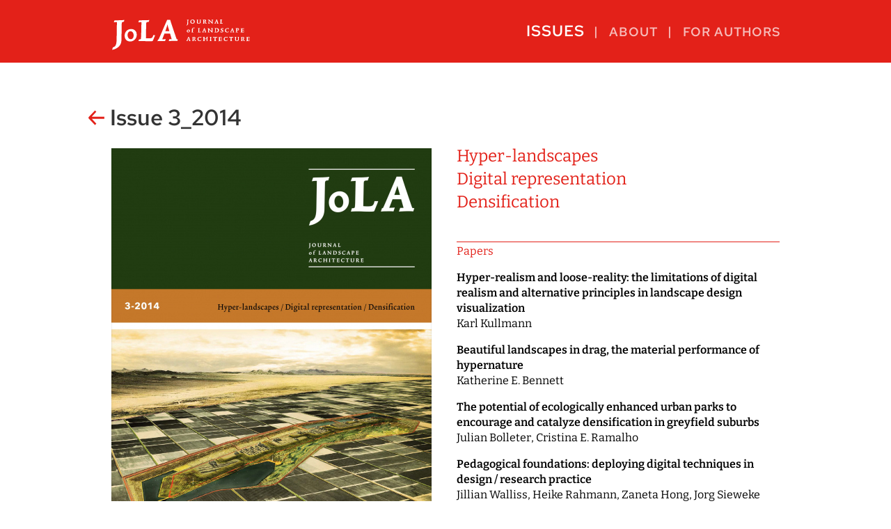

--- FILE ---
content_type: text/html; charset=UTF-8
request_url: https://www.jola-lab.eu/issue/3_2014/
body_size: 4270
content:
<!DOCTYPE HTML>
<html lang="en-GB" class="no-js">
	<head>
		<meta charset="UTF-8">
		<title>3_2014 |  JoLA</title>
		<meta name="description" content="JoLA - Journal of Landscape Architecture is the peer-reviewed academic Journal of the European Council of Landscape Architecture Schools (ECLAS).">
		<meta name="viewport" content="width=device-width, initial-scale=1.0, maximum-scale=2.0">

<!-- /WP-HEAD -->
<meta name='robots' content='max-image-preview:large' />
<link rel='dns-prefetch' href='//www.jola-lab.eu' />
<style id='wp-img-auto-sizes-contain-inline-css'>
img:is([sizes=auto i],[sizes^="auto," i]){contain-intrinsic-size:3000px 1500px}
/*# sourceURL=wp-img-auto-sizes-contain-inline-css */
</style>
<style id='classic-theme-styles-inline-css'>
/*! This file is auto-generated */
.wp-block-button__link{color:#fff;background-color:#32373c;border-radius:9999px;box-shadow:none;text-decoration:none;padding:calc(.667em + 2px) calc(1.333em + 2px);font-size:1.125em}.wp-block-file__button{background:#32373c;color:#fff;text-decoration:none}
/*# sourceURL=/wp-includes/css/classic-themes.min.css */
</style>
<link rel='stylesheet' id='merged-css' href='https://www.jola-lab.eu/wp-content/themes/pk-jola/_css/styles.css?ver=1.00' media='all' />
<link rel="canonical" href="https://www.jola-lab.eu/issue/3_2014/" />
<link rel="icon" href="https://www.jola-lab.eu/wp-content/uploads/cropped-favicon-512-210x210.png" sizes="32x32" />
<link rel="icon" href="https://www.jola-lab.eu/wp-content/uploads/cropped-favicon-512-210x210.png" sizes="192x192" />
<link rel="apple-touch-icon" href="https://www.jola-lab.eu/wp-content/uploads/cropped-favicon-512-210x210.png" />
<meta name="msapplication-TileImage" content="https://www.jola-lab.eu/wp-content/uploads/cropped-favicon-512-460x460.png" />
	<style id='wp-block-heading-inline-css'>
h1:where(.wp-block-heading).has-background,h2:where(.wp-block-heading).has-background,h3:where(.wp-block-heading).has-background,h4:where(.wp-block-heading).has-background,h5:where(.wp-block-heading).has-background,h6:where(.wp-block-heading).has-background{padding:1.25em 2.375em}h1.has-text-align-left[style*=writing-mode]:where([style*=vertical-lr]),h1.has-text-align-right[style*=writing-mode]:where([style*=vertical-rl]),h2.has-text-align-left[style*=writing-mode]:where([style*=vertical-lr]),h2.has-text-align-right[style*=writing-mode]:where([style*=vertical-rl]),h3.has-text-align-left[style*=writing-mode]:where([style*=vertical-lr]),h3.has-text-align-right[style*=writing-mode]:where([style*=vertical-rl]),h4.has-text-align-left[style*=writing-mode]:where([style*=vertical-lr]),h4.has-text-align-right[style*=writing-mode]:where([style*=vertical-rl]),h5.has-text-align-left[style*=writing-mode]:where([style*=vertical-lr]),h5.has-text-align-right[style*=writing-mode]:where([style*=vertical-rl]),h6.has-text-align-left[style*=writing-mode]:where([style*=vertical-lr]),h6.has-text-align-right[style*=writing-mode]:where([style*=vertical-rl]){rotate:180deg}
/*# sourceURL=https://www.jola-lab.eu/wp-includes/blocks/heading/style.min.css */
</style>
<style id='wp-block-columns-inline-css'>
.wp-block-columns{box-sizing:border-box;display:flex;flex-wrap:wrap!important}@media (min-width:782px){.wp-block-columns{flex-wrap:nowrap!important}}.wp-block-columns{align-items:normal!important}.wp-block-columns.are-vertically-aligned-top{align-items:flex-start}.wp-block-columns.are-vertically-aligned-center{align-items:center}.wp-block-columns.are-vertically-aligned-bottom{align-items:flex-end}@media (max-width:781px){.wp-block-columns:not(.is-not-stacked-on-mobile)>.wp-block-column{flex-basis:100%!important}}@media (min-width:782px){.wp-block-columns:not(.is-not-stacked-on-mobile)>.wp-block-column{flex-basis:0;flex-grow:1}.wp-block-columns:not(.is-not-stacked-on-mobile)>.wp-block-column[style*=flex-basis]{flex-grow:0}}.wp-block-columns.is-not-stacked-on-mobile{flex-wrap:nowrap!important}.wp-block-columns.is-not-stacked-on-mobile>.wp-block-column{flex-basis:0;flex-grow:1}.wp-block-columns.is-not-stacked-on-mobile>.wp-block-column[style*=flex-basis]{flex-grow:0}:where(.wp-block-columns){margin-bottom:1.75em}:where(.wp-block-columns.has-background){padding:1.25em 2.375em}.wp-block-column{flex-grow:1;min-width:0;overflow-wrap:break-word;word-break:break-word}.wp-block-column.is-vertically-aligned-top{align-self:flex-start}.wp-block-column.is-vertically-aligned-center{align-self:center}.wp-block-column.is-vertically-aligned-bottom{align-self:flex-end}.wp-block-column.is-vertically-aligned-stretch{align-self:stretch}.wp-block-column.is-vertically-aligned-bottom,.wp-block-column.is-vertically-aligned-center,.wp-block-column.is-vertically-aligned-top{width:100%}
/*# sourceURL=https://www.jola-lab.eu/wp-includes/blocks/columns/style.min.css */
</style>
<style id='wp-block-paragraph-inline-css'>
.is-small-text{font-size:.875em}.is-regular-text{font-size:1em}.is-large-text{font-size:2.25em}.is-larger-text{font-size:3em}.has-drop-cap:not(:focus):first-letter{float:left;font-size:8.4em;font-style:normal;font-weight:100;line-height:.68;margin:.05em .1em 0 0;text-transform:uppercase}body.rtl .has-drop-cap:not(:focus):first-letter{float:none;margin-left:.1em}p.has-drop-cap.has-background{overflow:hidden}:root :where(p.has-background){padding:1.25em 2.375em}:where(p.has-text-color:not(.has-link-color)) a{color:inherit}p.has-text-align-left[style*="writing-mode:vertical-lr"],p.has-text-align-right[style*="writing-mode:vertical-rl"]{rotate:180deg}
/*# sourceURL=https://www.jola-lab.eu/wp-includes/blocks/paragraph/style.min.css */
</style>
</head>
	
	<body class="wp-singular post-template-default single single-post postid-276 single-format-standard wp-theme-pk-jola 32014">
		<header class="main">
			<div class="canvas fbox-row">


				<div id="logo" class="indent"><a href="https://www.jola-lab.eu">JoLA</a></div>
				<div id="mainmenu">
	<nav class="main"><ul><li id="menu-item-26" class="mobile-only menu-item menu-item-type-post_type menu-item-object-page menu-item-home menu-item-26"><a href="https://www.jola-lab.eu/">Home</a></li>
<li id="menu-item-115" class="menu-item menu-item-type-post_type menu-item-object-page menu-item-115 current-menu-item"><a href="https://www.jola-lab.eu/issues/">Issues</a></li>
<li id="menu-item-133" class="menu-item menu-item-type-custom menu-item-object-custom menu-item-has-children menu-item-133"><a href="https://www.jola-lab.eu/about/concept/">About</a>
<ul class="sub-menu">
	<li id="menu-item-30" class="menu-item menu-item-type-post_type menu-item-object-page menu-item-30"><a href="https://www.jola-lab.eu/about/concept/">Concept</a></li>
	<li id="menu-item-31" class="menu-item menu-item-type-post_type menu-item-object-page menu-item-31"><a href="https://www.jola-lab.eu/about/categories/">Sections</a></li>
	<li id="menu-item-32" class="menu-item menu-item-type-post_type menu-item-object-page menu-item-32"><a href="https://www.jola-lab.eu/about/editors/">Editorial Team</a></li>
	<li id="menu-item-33" class="menu-item menu-item-type-post_type menu-item-object-page menu-item-33"><a href="https://www.jola-lab.eu/about/editorial-board/">Advisory Board</a></li>
	<li id="menu-item-29" class="menu-item menu-item-type-post_type menu-item-object-page menu-item-29"><a href="https://www.jola-lab.eu/about/imprint/">Imprint</a></li>
</ul>
</li>
<li id="menu-item-34" class="menu-item menu-item-type-post_type menu-item-object-page menu-item-34"><a href="https://www.jola-lab.eu/for-authors/">For authors</a></li>
</ul></nav>				</div>
				<nav id="mobile-menu-switch" class="mobile-only"><div><hr><hr><hr></div></nav>


			</div>
		</header>


<!-- single -->



		<main id="content">
			<div class="canvas">
<a href="https://www.jola-lab.eu/issues/#iid276" class="silent redhover"><h1 class="hefttitel">Issue 3_2014</h1></a>		
			</div>
			<div class="canvas wp-block-columns">
				<div class="wp-block-column">

				<div id="the-issue">

				<div id="cover">
					<div class="issuebild medium">
<img width="460" height="599" src="https://www.jola-lab.eu/wp-content/uploads/2014/12/19_2014-460x599.jpg" class="attachment-medium size-medium wp-post-image" alt="" decoding="async" fetchpriority="high" srcset="https://www.jola-lab.eu/wp-content/uploads/2014/12/19_2014-460x599.jpg 460w, https://www.jola-lab.eu/wp-content/uploads/2014/12/19_2014-210x273.jpg 210w, https://www.jola-lab.eu/wp-content/uploads/2014/12/19_2014-768x1000.jpg 768w, https://www.jola-lab.eu/wp-content/uploads/2014/12/19_2014-1180x1536.jpg 1180w, https://www.jola-lab.eu/wp-content/uploads/2014/12/19_2014-688x896.jpg 688w, https://www.jola-lab.eu/wp-content/uploads/2014/12/19_2014.jpg 1536w" sizes="(max-width: 460px) 100vw, 460px" /><div class="imgshadow"></div>
					</div>
				</div>
				<div id="issuelink" class="wp-block-button is-style-outline pk-button purchase">
				<a class="wp-block-button__link" href="https://www.tandfonline.com/toc/rjla20/9/3" target="_blank">Read / Purchase online</a>
				</div>
				</div>
				<script>$zoom_imgcode=' <div class="issuebild full"> <img width="1536" height="2000" src="https://www.jola-lab.eu/wp-content/uploads/2014/12/19_2014.jpg" class="attachment-full size-full wp-post-image" alt="" decoding="async" /> </div> ';</script>
				</div>
				<div id="details" class="wp-block-column">
			<article class="std asym">

<h2 class="wp-block-heading">Hyper-landscapes<br>Digital representation<br>Densification</h2>



<h3 class="wp-block-heading">Papers</h3>



<p><strong>Hyper-realism and loose-reality: the limitations of digital realism and alternative principles in landscape design visualization</strong><br>Karl Kullmann</p>



<p><strong>Beautiful landscapes in drag, the material performance of hypernature</strong><br>Katherine E. Bennett</p>



<p><strong>The potential of ecologically enhanced urban parks to encourage and catalyze densification in greyfield suburbs</strong><br>Julian Bolleter, Cristina E. Ramalho</p>



<p><strong>Pedagogical foundations: deploying digital techniques in design / research practice</strong><br>Jillian Walliss, Heike Rahmann, Zaneta Hong, Jorg Sieweke</p>



<h3 class="wp-block-heading">Under the Sky</h3>



<p><strong>Learning from artificial glaciers in the Himalaya: design for climate change through low-tech infrastructural devices</strong><br>Carey Clouse</p>



<h3 class="wp-block-heading">Thinking Eye</h3>



<p><strong>Compositions</strong><br>Piet Oudolf</p>



<p><strong>Looking up, Looking down</strong><br>Phoebe Lickwar, Katya Crawford</p>



<h3 class="wp-block-heading">Book Reviews</h3>



<p><strong>The Pleasure Garden, from Vauxhall to Coney Island</strong><br>Jonathon Conlin (ed.)</p>



<p><strong>Operative Landscapes: Building Communities Through Public Space</strong><br>Alissa North</p>



<p><strong>Kritik zeitgenössischer Landschaftsarchitektur. Städtische Freiräume im öffentlichen Diskurs</strong><br>Constanze A. Petrow</p>



<h3 class="wp-block-heading">Conference Reviews</h3>



<p><strong>Sound and Scent in the Garden</strong></p>



<p><strong>Nature and Cities</strong></p>



<p><strong>LE:NOTRE Landscape Forum Sarajevo 2014</strong></p>

			</article>
				</div>
			</div><!-- canvas wp-block-columns -->
		</main><!-- main-content -->

		<div class="canvas">
			<nav id="issuenavi" class="fbox-row">
<a href="https://www.jola-lab.eu/issue/1_2015/" rel="next">« Next issue</a>				
				<a href="https://www.jola-lab.eu/issues/#iid276" class="overview" >Overview</a>
<a href="https://www.jola-lab.eu/issue/2_2014/" rel="prev">Previous issue »</a>				
			</nav>
		</div>

	

		<div id="flexspacer"><div class="canvas"></div></div>
		<footer class="main">
			<div class="canvas">

<div class="wp-block-columns">
<div class="wp-block-column">
<p><a href="https://www.jola-lab.eu/about/imprint/" data-type="page" data-id="20">§ Imprint</a></p>
</div>



<div class="wp-block-column is-vertically-aligned-center nav-to-top">
<p class="has-text-align-center"><a href="#uptotop">»</a></p>
</div>



<div class="wp-block-column">
<p class="has-text-align-right"><a href="https://www.eclas.org" target="_blank" rel="noreferrer noopener">© ECLAS</a></p>
</div>
</div>
			</div>
		</footer>

		

	<!-- /WP-FOOTER -->
<script type="speculationrules">
{"prefetch":[{"source":"document","where":{"and":[{"href_matches":"/*"},{"not":{"href_matches":["/wp-*.php","/wp-admin/*","/wp-content/uploads/*","/wp-content/*","/wp-content/plugins/*","/wp-content/themes/pk-jola/*","/*\\?(.+)"]}},{"not":{"selector_matches":"a[rel~=\"nofollow\"]"}},{"not":{"selector_matches":".no-prefetch, .no-prefetch a"}}]},"eagerness":"conservative"}]}
</script>
<script src="https://www.jola-lab.eu/wp-includes/js/jquery/jquery.js?ver=1.11.0" id="jquery-js"></script>
<script src="https://www.jola-lab.eu/wp-content/themes/pk-jola/_js/fkt.min.js?ver=1.00" id="pk-fkt-js"></script>

	</body>
</html>

--- FILE ---
content_type: text/css
request_url: https://www.jola-lab.eu/wp-content/themes/pk-jola/_css/styles.css?ver=1.00
body_size: 7923
content:
.wp-block-button__link{color:#fff;background-color:#32373c;border-radius:9999px;box-shadow:none;cursor:pointer;display:inline-block;font-size:1.125em;padding:calc(.667em + 2px) calc(1.333em + 2px);text-align:center;text-decoration:none;word-break:break-word;box-sizing:border-box}.wp-block-button__link:active,.wp-block-button__link:focus,.wp-block-button__link:hover,.wp-block-button__link:visited{color:#fff}.wp-block-button__link.aligncenter{text-align:center}.wp-block-button__link.alignright{text-align:right}.wp-block-buttons>.wp-block-button.has-custom-width{max-width:none}.wp-block-buttons>.wp-block-button.has-custom-width .wp-block-button__link{width:100%}.wp-block-buttons>.wp-block-button.has-custom-font-size .wp-block-button__link{font-size:inherit}.wp-block-buttons>.wp-block-button.wp-block-button__width-25{width:calc(25% - var(--wp--style--block-gap, .5em)*0.75)}.wp-block-buttons>.wp-block-button.wp-block-button__width-50{width:calc(50% - var(--wp--style--block-gap, .5em)*0.5)}.wp-block-buttons>.wp-block-button.wp-block-button__width-75{width:calc(75% - var(--wp--style--block-gap, .5em)*0.25)}.wp-block-buttons>.wp-block-button.wp-block-button__width-100{width:100%;flex-basis:100%}.wp-block-buttons.is-vertical>.wp-block-button.wp-block-button__width-25{width:25%}.wp-block-buttons.is-vertical>.wp-block-button.wp-block-button__width-50{width:50%}.wp-block-buttons.is-vertical>.wp-block-button.wp-block-button__width-75{width:75%}.wp-block-button.is-style-squared,.wp-block-button__link.wp-block-button.is-style-squared{border-radius:0}.wp-block-button.no-border-radius,.wp-block-button__link.no-border-radius{border-radius:0 !important}.is-style-outline>:where(.wp-block-button__link),:where(.wp-block-button__link).is-style-outline{border:2px solid;padding:.667em 1.333em}.is-style-outline>.wp-block-button__link:not(.has-text-color),.wp-block-button__link.is-style-outline:not(.has-text-color){color:currentColor}.is-style-outline>.wp-block-button__link:not(.has-background),.wp-block-button__link.is-style-outline:not(.has-background){background-color:transparent}.wp-block-buttons.is-vertical{flex-direction:column}.wp-block-buttons.is-vertical>.wp-block-button:last-child{margin-bottom:0}.wp-block-buttons>.wp-block-button{display:inline-block;margin:0}.wp-block-buttons.is-content-justification-left{justify-content:flex-start}.wp-block-buttons.is-content-justification-left.is-vertical{align-items:flex-start}.wp-block-buttons.is-content-justification-center{justify-content:center}.wp-block-buttons.is-content-justification-center.is-vertical{align-items:center}.wp-block-buttons.is-content-justification-right{justify-content:flex-end}.wp-block-buttons.is-content-justification-right.is-vertical{align-items:flex-end}.wp-block-buttons.is-content-justification-space-between{justify-content:space-between}.wp-block-buttons.aligncenter{text-align:center}.wp-block-buttons:not(.is-content-justification-space-between,.is-content-justification-right,.is-content-justification-left,.is-content-justification-center) .wp-block-button.aligncenter{margin-left:auto;margin-right:auto;width:100%}.wp-block-button.aligncenter,.wp-block-calendar{text-align:center}.wp-block-columns{display:flex;margin-bottom:1.75em;box-sizing:border-box;flex-wrap:wrap}@media(min-width: 782px){.wp-block-columns{flex-wrap:nowrap}}.wp-block-columns:where(.has-background){padding:1.25em 2.375em}.wp-block-columns.are-vertically-aligned-top{align-items:flex-start}.wp-block-columns.are-vertically-aligned-center{align-items:center}.wp-block-columns.are-vertically-aligned-bottom{align-items:flex-end}@media(max-width: 599px){.wp-block-columns:not(.is-not-stacked-on-mobile)>.wp-block-column{flex-basis:100% !important}}@media(min-width: 600px)and (max-width: 781px){.wp-block-columns:not(.is-not-stacked-on-mobile)>.wp-block-column:not(:only-child){flex-basis:calc(50% - var(--wp--style--block-gap, 2em)/2) !important;flex-grow:0}.wp-block-columns:not(.is-not-stacked-on-mobile)>.wp-block-column:nth-child(2n){margin-left:var(--wp--style--block-gap, 2em)}}@media(min-width: 782px){.wp-block-columns:not(.is-not-stacked-on-mobile)>.wp-block-column{flex-basis:0;flex-grow:1}.wp-block-columns:not(.is-not-stacked-on-mobile)>.wp-block-column[style*=flex-basis]{flex-grow:0}.wp-block-columns:not(.is-not-stacked-on-mobile)>.wp-block-column:not(:first-child){margin-left:var(--wp--style--block-gap, 2em)}}.wp-block-columns.is-not-stacked-on-mobile{flex-wrap:nowrap}.wp-block-columns.is-not-stacked-on-mobile>.wp-block-column{flex-basis:0;flex-grow:1}.wp-block-columns.is-not-stacked-on-mobile>.wp-block-column[style*=flex-basis]{flex-grow:0}.wp-block-columns.is-not-stacked-on-mobile>.wp-block-column:not(:first-child){margin-left:var(--wp--style--block-gap, 2em)}.wp-block-column{flex-grow:1;min-width:0;word-break:break-word;overflow-wrap:break-word}.wp-block-column.is-vertically-aligned-top{align-self:flex-start}.wp-block-column.is-vertically-aligned-center{align-self:center}.wp-block-column.is-vertically-aligned-bottom{align-self:flex-end}.wp-block-column.is-vertically-aligned-bottom,.wp-block-column.is-vertically-aligned-center,.wp-block-column.is-vertically-aligned-top{width:100%}@supports(position: sticky){.wp-block-cover-image:after,.wp-block-cover:after{content:none}}.wp-block-group{box-sizing:border-box}h1,h2,h3,h4,h5,h6{overflow-wrap:break-word}h1.has-background,h2.has-background,h3.has-background,h4.has-background,h5.has-background,h6.has-background{padding:1.25em 2.375em}.wp-block-image{margin:0 0 1em}.wp-block-image img{height:auto;max-width:100%;vertical-align:bottom}.wp-block-image:not(.is-style-rounded)>a,.wp-block-image:not(.is-style-rounded) img{border-radius:inherit}.wp-block-image.aligncenter{text-align:center}.wp-block-image.alignfull img,.wp-block-image.alignwide img{height:auto;width:100%}.wp-block-image .aligncenter,.wp-block-image .alignleft,.wp-block-image .alignright{display:table}.wp-block-image .aligncenter>figcaption,.wp-block-image .alignleft>figcaption,.wp-block-image .alignright>figcaption{display:table-caption;caption-side:bottom}.wp-block-image .alignleft{float:left;margin:.5em 1em .5em 0}.wp-block-image .alignright{float:right;margin:.5em 0 .5em 1em}.wp-block-image .aligncenter{margin-left:auto;margin-right:auto}.wp-block-image figcaption{margin-top:.5em;margin-bottom:1em}.wp-block-image.is-style-circle-mask img,.wp-block-image.is-style-rounded img{border-radius:9999px}@supports((-webkit-mask-image: none) or (mask-image: none)) or (-webkit-mask-image: none){.wp-block-image.is-style-circle-mask img{-webkit-mask-image:url('data:image/svg+xml;utf8,<svg viewBox="0 0 100 100" xmlns="http://www.w3.org/2000/svg"><circle cx="50" cy="50" r="50"/></svg>');mask-image:url('data:image/svg+xml;utf8,<svg viewBox="0 0 100 100" xmlns="http://www.w3.org/2000/svg"><circle cx="50" cy="50" r="50"/></svg>');mask-mode:alpha;-webkit-mask-repeat:no-repeat;mask-repeat:no-repeat;-webkit-mask-size:contain;mask-size:contain;-webkit-mask-position:center;mask-position:center;border-radius:0}}.wp-block-image figure{margin:0}ol,ul{overflow-wrap:break-word}ol.has-background,ul.has-background{padding:1.25em 2.375em}.is-small-text{font-size:.875em}.is-regular-text{font-size:1em}.is-large-text{font-size:2.25em}.is-larger-text{font-size:3em}.has-drop-cap:not(:focus):first-letter{float:left;font-size:8.4em;line-height:.68;font-weight:100;margin:.05em .1em 0 0;text-transform:uppercase;font-style:normal}p{overflow-wrap:break-word}p.has-drop-cap.has-background{overflow:hidden}p.has-background{padding:1.25em 2.375em}:where(p.has-text-color:not(.has-link-color)) a{color:inherit}.wp-block-spacer{clear:both}.wp-block-text-columns,.wp-block-text-columns.aligncenter{display:flex}.wp-block-text-columns .wp-block-column{margin:0 1em;padding:0}.wp-block-text-columns .wp-block-column:first-child{margin-left:0}.wp-block-text-columns .wp-block-column:last-child{margin-right:0}.wp-block-text-columns.columns-2 .wp-block-column{width:50%}.wp-block-text-columns.columns-3 .wp-block-column{width:33.33333%}.wp-block-text-columns.columns-4 .wp-block-column{width:25%}pre.wp-block-verse{font-family:inherit;overflow:auto;white-space:pre-wrap}.has-regular-font-size{font-size:1em}.has-larger-font-size{font-size:2.625em}.has-normal-font-size{font-size:var(--wp--preset--font-size--normal)}.has-huge-font-size{font-size:var(--wp--preset--font-size--huge)}.has-text-align-center{text-align:center}.has-text-align-left{text-align:left}.has-text-align-right{text-align:right}#end-resizable-editor-section{display:none}.aligncenter{clear:both}.items-justified-left{justify-content:flex-start}.items-justified-center{justify-content:center}.items-justified-right{justify-content:flex-end}.items-justified-space-between{justify-content:space-between}.screen-reader-text{border:0;clip:rect(1px, 1px, 1px, 1px);-webkit-clip-path:inset(50%);clip-path:inset(50%);height:1px;margin:-1px;overflow:hidden;padding:0;position:absolute;width:1px;word-wrap:normal !important}.screen-reader-text:focus{background-color:#ddd;clip:auto !important;-webkit-clip-path:none;clip-path:none;color:#444;display:block;font-size:1em;height:auto;left:5px;line-height:normal;padding:15px 23px 14px;text-decoration:none;top:5px;width:auto;z-index:100000}.wp-block-buttons{text-align:center}.wp-block-separator{border:none;height:1px;background:linear-gradient(90deg, #f4f4f4, #999, #f4f4f4)}.wp-block-quote{margin:0;font-style:italic}.wp-block-quote p{margin:0}.wp-block-quote p::before{content:"» "}.wp-block-quote p::after{content:" «"}.wp-block-quote cite{color:#999}.wp-block-quote cite::before{content:"("}.wp-block-quote cite::after{content:")"}/*!
 -------------------------------------->>  _NORMALIZE.CSS  <<  */html{line-height:1.15;-webkit-text-size-adjust:100%}body{margin:0}main{display:block}h1{font-size:2em;margin:.67em 0}hr{box-sizing:content-box;height:0;overflow:visible}pre{font-family:monospace,monospace;font-size:1em}a{background-color:transparent}abbr[title]{border-bottom:none;text-decoration:underline;-webkit-text-decoration:underline dotted;text-decoration:underline dotted}b,strong{font-weight:bolder}code,kbd,samp{font-family:monospace,monospace;font-size:1em}small{font-size:80%}sub,sup{font-size:75%;line-height:0;position:relative;vertical-align:baseline}sub{bottom:-0.25em}sup{top:-0.5em}img{border-style:none}button,input,optgroup,select,textarea{font-family:inherit;font-size:100%;line-height:1.15;margin:0}button,input{overflow:visible}button,select{text-transform:none}[type=button],[type=reset],[type=submit],button{-webkit-appearance:button}[type=button]::-moz-focus-inner,[type=reset]::-moz-focus-inner,[type=submit]::-moz-focus-inner,button::-moz-focus-inner{border-style:none;padding:0}[type=button]:-moz-focusring,[type=reset]:-moz-focusring,[type=submit]:-moz-focusring,button:-moz-focusring{outline:1px dotted ButtonText}fieldset{padding:.35em .75em .625em}legend{box-sizing:border-box;color:inherit;display:table;max-width:100%;padding:0;white-space:normal}progress{vertical-align:baseline}textarea{overflow:auto}[type=checkbox],[type=radio]{box-sizing:border-box;padding:0}[type=number]::-webkit-inner-spin-button,[type=number]::-webkit-outer-spin-button{height:auto}[type=search]{-webkit-appearance:textfield;outline-offset:-2px}[type=search]::-webkit-search-decoration{-webkit-appearance:none}::-webkit-file-upload-button{-webkit-appearance:button;font:inherit}details{display:block}summary{display:list-item}template{display:none}[hidden]{display:none}html,body{height:100%}html{box-sizing:border-box}*,*:before,*:after{box-sizing:inherit}ol,ul,li{margin:0}nav ul{padding:0;list-style-type:none}nav li a{display:block}img{vertical-align:bottom}figure{margin:0}a:focus{outline:none}table{border-spacing:0}table tr{text-align:left;vertical-align:top}table th,table td{padding:0}hr{border:0;height:1px;background-color:#aaa}/*! --------------------------------------  >>  _STANDARDS.CSS  <<  */.clearfix:before,.clearfix:after{content:"";display:block}.clearfix:after{clear:both}.float-left{float:left}.float-right{float:right}.indent{line-height:0;text-indent:200%;white-space:nowrap;overflow:hidden}.hidden,.hide{display:none}.nbsp{white-space:nowrap}.hyp{-o-hyphens:auto !important;-webkit-hyphens:auto !important;-ms-hyphens:auto !important;hyphens:auto !important}.hypm{-o-hyphens:manual !important;-webkit-hyphens:manual !important;-ms-hyphens:manual !important;hyphens:manual !important}.nohyp{-o-hyphens:none !important;-webkit-hyphens:none !important;-ms-hyphens:none !important;hyphens:none !important}.uppercase{text-transform:uppercase}.pos-rel{position:relative}#debug{position:fixed;right:0;bottom:0;flex-direction:row;flex-wrap:wrap;font-size:16px;color:#fff;background-color:rgba(0,0,0,.5);z-index:999;padding:2px 4px;opacity:.4}#debug:hover,#debug.active{opacity:1}#debug span{display:none}#debug:hover span,#debug.active span{display:inline-block}/*! --------------------------------------  >>  _FONTS.CSS  <<  */@font-face{font-family:"Bitter";font-style:normal;font-weight:400;src:url("fonts/bitter_v19/bitter-regular+arrows.woff2") format("woff2"),url("fonts/bitter_v19/bitter-regular+arrows.woff") format("woff")}@font-face{font-family:"Bitter";font-style:normal;font-weight:500;src:url("fonts/bitter_v19/bitter-500.woff2") format("woff2"),url("fonts/bitter_v19/bitter-500.woff") format("woff")}@font-face{font-family:"Bitter";font-style:normal;font-weight:600;src:url("fonts/bitter_v19/bitter-600+arrows.woff2") format("woff2"),url("fonts/bitter_v19/bitter-600+arrows.woff") format("woff")}@font-face{font-family:"Bitter";font-style:normal;font-weight:700;src:url("fonts/bitter_v19/bitter-700.woff2") format("woff2"),url("fonts/bitter_v19/bitter-700.woff") format("woff")}@font-face{font-family:"Bitter";font-style:italic;font-weight:400;src:url("fonts/bitter_v19/bitter-italic.woff2") format("woff2"),url("fonts/bitter_v19/bitter-italic.woff") format("woff")}@font-face{font-family:"Bitter";font-style:italic;font-weight:500;src:url("fonts/bitter_v19/bitter-500italic.woff2") format("woff2"),url("fonts/bitter_v19/bitter-500italic.woff") format("woff")}@font-face{font-family:"Bitter";font-style:italic;font-weight:600;src:url("fonts/bitter_v19/bitter-600italic.woff2") format("woff2"),url("fonts/bitter_v19/bitter-600italic.woff") format("woff")}@font-face{font-family:"Bitter";font-style:italic;font-weight:700;src:url("fonts/bitter_v19/bitter-700italic.woff2") format("woff2"),url("fonts/bitter_v19/bitter-700italic.woff") format("woff")}@font-face{font-family:"RedHatText";font-style:normal;font-weight:400;src:url("fonts/red-hat-text_v6/red-hat-text-regular.woff2") format("woff2"),url("fonts/red-hat-text_v6/red-hat-text-regular.woff") format("woff")}@font-face{font-family:"RedHatText";font-style:normal;font-weight:500;src:url("fonts/red-hat-text_v6/red-hat-text-500.woff2") format("woff2"),url("fonts/red-hat-text_v6/red-hat-text-500.woff") format("woff")}@font-face{font-family:"RedHatText";font-style:normal;font-weight:600;src:url("fonts/red-hat-text_v6/red-hat-text-600.woff2") format("woff2"),url("fonts/red-hat-text_v6/red-hat-text-600.woff") format("woff")}@font-face{font-family:"RedHatText";font-style:normal;font-weight:700;src:url("fonts/red-hat-text_v6/red-hat-text-700.woff2") format("woff2"),url("fonts/red-hat-text_v6/red-hat-text-700.woff") format("woff")}@font-face{font-family:"RedHatText";font-style:italic;font-weight:400;src:url("fonts/red-hat-text_v6/red-hat-text-italic.woff2") format("woff2"),url("fonts/red-hat-text_v6/red-hat-text-italic.woff") format("woff")}@font-face{font-family:"RedHatText";font-style:italic;font-weight:500;src:url("fonts/red-hat-text_v6/red-hat-text-500italic.woff2") format("woff2"),url("fonts/red-hat-text_v6/red-hat-text-500italic.woff") format("woff")}@font-face{font-family:"RedHatText";font-style:italic;font-weight:600;src:url("fonts/red-hat-text_v6/red-hat-text-600italic.woff2") format("woff2"),url("fonts/red-hat-text_v6/red-hat-text-600italic.woff") format("woff")}@font-face{font-family:"RedHatText";font-style:italic;font-weight:700;src:url("fonts/red-hat-text_v6/red-hat-text-700italic.woff2") format("woff2"),url("fonts/red-hat-text_v6/red-hat-text-700italic.woff") format("woff")}/*! --------------------------------------  >>  MAIN.CSS  <<  */body{position:relative;overflow-y:scroll;font-family:Bitter,Arial,Helvetica,sans-serif,sans;font-weight:400;font-size:16px;line-height:1.4;color:#000;background-color:#fff}main ul{list-style-type:square}img{max-width:100%;height:auto}a{text-decoration:none;border:none;color:#e32119;transition:color .2s ease-out}a:hover,a:focus{transition:color 0s ease-out}main a:not(.silent){padding:1px 1px 1px 1px;margin-left:-1px;background:linear-gradient(#E32119, #E32119) bottom no-repeat;background-size:100% 0px;transition:background-size .2s ease-out}main a:hover:not(.silent),main a:focus:not(.silent){color:#fff;background:linear-gradient(#E32119, #E32119);background-size:100% 100%;transition:background-size .01s ease-out}/*! --------------------------------------  >>  LAYOUT.CSS  <<  */html,body{display:flex;flex-direction:column;flex:1 1 auto}body{min-width:320px}main#content,footer.main{display:flex;flex-direction:column;flex:0 0 auto;position:relative}body:not(.single) #flexspacer{flex:1 0 auto;min-height:80px}.fbox{display:flex;flex-direction:column}.fbox-row{display:flex;flex-direction:row}.no-fbox{display:block}main#content{padding-top:2em}.canvas{width:100%;max-width:1040px;height:100%;margin:0 auto;padding:0 40px}article{width:100%}h1{font-family:RedHatText,Arial,Helvetica,sans-serif,sans;font-weight:600;font-size:2em;line-height:1.4;color:#333}a h1{color:#333}h2,h3,h4,h5,h6{font-weight:400;color:#e32119}h2{font-size:1.5em}h3{font-size:1em;text-transform:uppercase}#details h3{text-transform:none}h4{font-size:1em;font-weight:600;color:#000;margin-bottom:0}h4+p{margin-top:0}h1.firstheader{margin-bottom:1.5em}b,strong{font-weight:600}body.home h2{border-top:1px solid #e32119;padding-top:.1em}body.home main .canvas{overflow-x:hidden}h3{border-top:1px solid #e32119;padding-top:.1em;margin-top:2.5em}.issuekacheln{display:flex;flex-direction:row;flex-wrap:wrap;margin-right:-40px}.issuekacheln.r4er .kachel{width:25%}.kachel{font-family:RedHatText,Arial,Helvetica,sans-serif,sans;font-weight:600;padding-right:40px;padding-bottom:20px}.kachel a{display:inline-block}.kachel a:hover .issuebild{opacity:.95}.kachel .jahr::before{font-family:Bitter,Arial,Helvetica,sans-serif,sans;font-weight:600;content:"→"}.kachel .ausgabe{color:#000}.issuebild,.portrait{position:relative;display:inline-block;background-color:#f4f4f4;background-image:url("../_img/loading.gif");background-repeat:no-repeat;background-position:center;background-size:11px}.imgshadow{position:absolute;top:0;left:0;bottom:0;right:0;box-shadow:inset 0px 0px 2px 0px rgba(0,0,0,.2)}.editor-details{margin-top:.5em}body.home .start-issueteaser{margin-bottom:3.5em}body.home .start-issueteaser .teaser-text{position:relative}body.home .start-issueteaser .teaser-text p{font-size:18px}body.home .start-issueteaser .teaser-text::before{position:absolute;content:"";left:-50%;right:-125%;top:0;bottom:0;background-color:#fff;z-index:-1}body.home .start-issueteaser .teaser-cover .issuebild{border:4px solid #fff;margin-right:-4px}body.home .start-news .wp-block-column p:first-child{margin-top:0}div.angleichen{margin-top:-1em}#pklightbox{position:fixed;z-index:9999;top:0;left:0;right:0;bottom:0;display:flex;justify-content:center;align-items:center;background-color:#fff}#pklightbox .issuebild{cursor:zoom-out;width:calc(100% - 80px);height:calc(100% - 80px);background-color:transparent;background-repeat:no-repeat;background-size:contain;background-position:center}#pklightbox .issuebild img{-o-object-fit:contain;object-fit:contain;width:100%;height:100%}#pklightbox_close{width:40px;height:40px;position:absolute;top:2.5%;right:2.5%;cursor:pointer}#pklightbox_close hr{width:40px;height:4px;border:none;background-color:#333;position:absolute}#pklightbox_close hr:nth-of-type(1){top:25%;transform:rotate(45deg)}#pklightbox_close hr:nth-of-type(2){top:25%;transform:rotate(-45deg)}#pklightbox_close:hover hr{background-color:#e32119}body.coverzoom{overflow:hidden !important}body.home a.starttitel h1,h1.hefttitel{margin-left:-1.05em;padding-left:1em;position:relative}body.home a.starttitel h1::before,h1.hefttitel::before{position:absolute;left:0;font-family:Bitter,Arial,Helvetica,sans-serif,sans;font-weight:600;color:#e32119}body.home a.starttitel h1::before{content:"→"}h1.hefttitel::before{content:"←"}a.redhover h1:hover{color:#e32119}#details h1:first-of-type,#details h2:first-of-type{margin-top:-0.2em}#issuelink{margin-top:20px;margin-bottom:20px;text-align:center}nav#issuenavi{flex-wrap:wrap;justify-content:space-between;margin-top:80px;border-top:2px solid #e32119;margin-bottom:40px;font-family:RedHatText,Arial,Helvetica,sans-serif,sans;font-weight:600}nav#issuenavi a,nav#issuenavi .disabled{padding:1.25em 0}nav#issuenavi .disabled{color:#999}nav#issuenavi>*{flex-basis:33.33%}nav#issuenavi>*:nth-child(2){text-align:center}nav#issuenavi>*:nth-child(3){text-align:right}main#content a[href]:not(:where([href^="#"],[href^="mailto:"],[href^="tel:"],[href^="/"]:not([href^="//"]),[href*="//jola-lab.eu"],[href*="//dev.jola-lab.eu"],[href*="//www.jola-lab.eu"],[href*="//localhost"],[href*="./"]))::after{font-family:Bitter,Arial,Helvetica,sans-serif,sans;font-weight:600;font-size:.9375em;content:"→";line-height:0;display:inline-block;transform:rotate(-45deg) translate(7%);padding-right:0;margin-left:.1em}a[href^="mailto:"]::before{content:"";display:inline-block;width:.875em;height:.625em;margin-left:.075em;margin-right:.25em;background-image:url("../_img/icon-email.svg");background-repeat:no-repeat;background-size:contain}.pk-button{font-family:RedHatText,Arial,Helvetica,sans-serif,sans;font-weight:600}.pk-button a{border-color:#e32119 !important;font-size:1em !important;padding:.5em 2em !important;position:relative}.pk-button a:hover{color:#fff !important}.pk-button a:hover:after{color:#fff !important}.pk-button.purchase a{padding-right:1.5em !important}.lastp-nomargin p:last-of-type{margin-bottom:0}.editor-text{-o-hyphens:auto;-webkit-hyphens:auto;-ms-hyphens:auto;hyphens:auto}.editor-text p:first-of-type{margin-top:0}.has-sidebar{display:flex;flex-direction:row}#sidebar{flex:0 0 200px;margin-right:40px;margin-top:1.2em}.sticky{position:sticky;top:5em}nav#sub a{padding:.75em 0}.dl-submission{font-family:RedHatText,Arial,Helvetica,sans-serif,sans;font-weight:600;text-transform:uppercase;letter-spacing:1px;padding:.5em 0}.dl-submission a{display:inline-block}.dl-img-submission-guidelines{margin-left:-0.75em}/*! --------------------------------------  >>  MENU.CSS  <<  */nav#mobile-menu-switch{cursor:pointer;padding-bottom:3px}nav#mobile-menu-switch div{position:relative;width:24px;height:14px}nav#mobile-menu-switch hr{position:absolute;margin:0;border:none;transition:all .1s ease-out;height:3px;width:100%;background-color:#fff}nav#mobile-menu-switch hr:nth-of-type(1){top:0%}nav#mobile-menu-switch hr:nth-of-type(2){top:50%}nav#mobile-menu-switch hr:nth-of-type(3){top:100%}body.show-menu nav#mobile-menu-switch hr:nth-of-type(1){top:50%;transform:rotate(45deg)}body.show-menu nav#mobile-menu-switch hr:nth-of-type(2){opacity:0}body.show-menu nav#mobile-menu-switch hr:nth-of-type(3){top:50%;transform:rotate(-45deg)}header.main{background-color:#e32119;border-bottom:4px solid #fff;display:flex;flex-direction:column;flex:0 0 94px}header.main .canvas{flex:1 0 auto;position:relative}header.main::after{position:absolute;width:100%;padding-top:10%;background-color:red}body.home #headerbild{position:absolute;top:0;z-index:-1;width:100%;height:420px;overflow:hidden}body.home #headerbild img{width:100%;height:100%;-o-object-fit:cover;object-fit:cover;-o-object-position:center;object-position:center}div#logo{width:200px;margin-right:40px;background-image:url("../_img/Logo_JoLA_xtd.svg");background-repeat:no-repeat;background-position:0 60%}div#logo a{display:block;height:100%}div#mainmenu{display:flex;flex:1 0 auto}nav.main{display:flex;flex:1 0 auto;justify-content:flex-end;margin-right:-1.2em}nav.main ul{display:flex;flex:0 0 auto}nav.main li{align-self:center;font-family:RedHatText,Arial,Helvetica,sans-serif,sans;text-transform:uppercase;font-weight:600;font-size:1.125em;letter-spacing:1px;position:relative}nav.main li:not(:last-child):after{color:rgba(255,255,255,.7);content:"|";position:absolute;right:-0.15em;top:.95em}nav.main li a{color:rgba(255,255,255,.7);padding:1em 1em}nav.main li.current-menu-item:not(:last-child):after,nav.main li.current-menu-parent:not(:last-child):after{top:1.35em}nav.main li.current-menu-item a,nav.main li.current-menu-parent a{font-size:22px;color:#fff}nav.main li.current-menu-item a:last-child,nav.main li.current-menu-parent a:last-child{padding-right:.8em}nav.main li a:hover{color:#fff}nav.main ul>li>ul{display:none}body.home nav.main li:after,body.home nav.main li a{color:#fff}nav#sub li{font-family:RedHatText,Arial,Helvetica,sans-serif,sans;text-transform:uppercase;font-weight:600;letter-spacing:1px;position:relative;list-style-type:none}nav#sub li.current_page_item a,nav#sub li:hover a{color:#e32119}nav#sub li.current_page_item a::before{position:absolute;left:0;font-family:Bitter,Arial,Helvetica,sans-serif,sans;font-weight:600;font-size:1.5em;line-height:.9em;color:#e32119;content:"→"}nav#sub a{background:none;transition:none;color:#000;position:relative;margin-left:-1.75em;padding-left:1.75em}footer.main{background-color:#e32119;border-top:4px solid #fff;overflow:hidden;font-family:RedHatText,Arial,Helvetica,sans-serif,sans;font-weight:600;font-size:.875em}footer.main .wp-block-column{margin:0;padding:0;align-self:center}@media(min-width: 600px){footer.main .wp-block-column{flex-basis:0 !important;flex-grow:1}}@media(max-width: 599px){footer.main .wp-block-column{flex-basis:0 !important;flex-grow:1}}footer.main a{color:rgba(255,255,255,.75)}footer.main a:hover{color:#fff}footer.main .canvas .wp-block-columns,footer.main p{margin:0}footer.main .nav-to-top a{display:inline-block;transform:rotate(270deg);padding:.4em 1em;font-size:1.5rem;margin-right:.3em}footer.main .upup a{color:#fff}/*! --------------------------------------  >>  MEDIAQUERIES.CSS  <<  */.mobile-only,.mobile-only-fbox,.mobile60-on,.mobile70-on,.mobile80-on,.mobile90-on{display:none}@media(min-width: 2001px){#dsmode{width:10px}}@media(max-width: 2000px){#dsmode{width:20px}}@media(max-width: 1440px){#dsmode{width:30px}}@media(max-width: 1040px){#dsmode{width:40px}.issuekacheln.r4er{margin-right:-4vw}.issuekacheln.r4er .kachel{width:25%;padding-right:4vw}body.home #headerbild{height:auto;padding-top:40%}body.home #headerbild img{position:absolute;top:0}.canvas{padding:0 4.1666666667vw}body.home a.starttitel h1,h1.hefttitel{margin-left:-0.05em}}@media(max-width: 850px){#dsmode{width:50px}.mobile-only{display:block}nav.mobile-only,.mobile-only.fbox{display:flex}.desktop-only{display:none}main#content{margin-top:4.375em}header.main{position:fixed;top:0;right:0;left:0;z-index:9998;transition:top .3s,background-color .3s;width:100%;flex-basis:auto}header.main div#logo{background-position:0 65%;height:4.375em}header.main .canvas{flex-direction:column;flex-wrap:wrap}body.kopfhoch:not(.show-menu) header.main{top:-5.375em}body.show-menu div#mainmenu{display:flex}div#mainmenu{display:none;flex-direction:column;margin-left:-40px;margin-right:-40px;border-top:4px solid #fff}nav#mobile-menu-switch{position:absolute;height:4.375em;width:4.375em;top:0;right:0}nav#mobile-menu-switch div{top:calc(4.375em / 2 - 14px / 2);left:calc(4.375em / 2 - 24px / 2)}.has-sidebar{display:block}#sidebar{display:none}nav.main{justify-content:flex-start;margin-right:0}nav.main ul{flex-direction:column;flex-grow:1}nav.main li{font-size:1em;align-self:stretch;border-bottom:2px solid rgba(255,255,255,.5)}nav.main li:last-of-type{border-bottom:none}nav.main li:not(:last-child)::after{content:""}nav.main li.current-menu-item a,nav.main li.current-menu-parent a{font-size:16px}nav.main li a{color:#fff;padding:.75em 40px .75em 80px}nav.main li:not(.current-menu-parent).current-menu-item a::before{position:absolute;content:"→";font-family:Bitter,Arial,Helvetica,sans-serif,sans;font-weight:600;font-size:22px;color:#fff;left:40px;top:.3em}nav#sub{display:none}nav.main ul>li>ul{display:block}nav.main ul>li>ul li{border-bottom:none}nav.main ul>li>ul li.current-menu-item a::before{left:80px !important;top:.15em !important}nav.main ul>li>ul a{padding-left:110px;padding-top:.5em;padding-bottom:.5em}nav.main ul>li>ul li:last-child a{padding-bottom:1em}body header.main{box-shadow:0px 2px 5px 0px rgba(0,0,0,.125)}body.show-menu header.main{box-shadow:0px 5px 10px 0px rgba(0,0,0,.25);background-color:#af140f}body.show-menu nav.main{background-color:#e32119}div#flexspacer{min-height:40px}body.home main#content{border-top:4.375em solid #e32119;margin-top:0}body.home #headerbild{border-top:4px solid #fff}}@media(max-width: 850px)and (orientation: portrait){body.home .start-issueteaser{margin-top:1em}}@media(max-width: 700px){#dsmode{width:60px}.issuekacheln.r4er .kachel{flex-basis:33.33333%}body.home .issuekacheln.r4er .kachel:nth-child(7),body.home .issuekacheln.r4er .kachel:nth-child(8){display:none}}@media(max-width: 599px){#dsmode{width:66px}.wp-block-columns.start-issueteaser{flex-wrap:wrap-reverse !important}footer .wp-block-columns:not(.is-not-stacked-on-mobile)>.wp-block-column{flex-basis:0 !important}}@media(min-width: 600px)and (max-width: 781px){#dsmode{width:67px}footer .wp-block-columns:not(.is-not-stacked-on-mobile)>.wp-block-column:not(:only-child){flex-basis:0 !important;flex-grow:1}footer .wp-block-columns:not(.is-not-stacked-on-mobile)>.wp-block-column:nth-child(2n){margin-left:0}}@media(max-width: 599px){#dsmode{width:70px}.mobile70-off{display:none}.mobile70-on{display:initial}.mobile70-on.fbox{display:flex}.mobile70-on.block{display:block}body.home #headerbild{padding-top:75%}body.home .start-issueteaser .teaser-text::before{display:none}.wp-block-columns.start-issueteaser{flex-wrap:wrap-reverse !important}.issuebild{width:100%}.issuebild img{width:100%}.sticky{position:relative;top:0}#details{margin-top:1em}}@media(max-width: 450px){#dsmode{width:80px}.mobile80-off{display:none}.mobile80-on{display:initial}.mobile80-on.fbox{display:flex}.mobile80-on.block{display:block}nav#issuenavi>*{flex-basis:50%}nav#issuenavi a.overview{order:3;flex-basis:100%;text-align:center}.issuekacheln.r4er .kachel{flex-basis:50%}body.home .issuekacheln.r4er .kachel:nth-child(5),body.home .issuekacheln.r4er .kachel:nth-child(6){display:none}#issuelink{text-align:left}}@media(max-width: 360px){#dsmode{width:90px}.mobile90-off{display:none}.mobile90-on{display:initial}.mobile90-on.fbox{display:flex}.mobile90-on.block{display:block}}@media(min-height: 800px)and (min-width: 599px){#cover{cursor:zoom-in}}/*# sourceMappingURL=styles.css.map */

--- FILE ---
content_type: text/javascript
request_url: https://www.jola-lab.eu/wp-content/themes/pk-jola/_js/fkt.min.js?ver=1.00
body_size: 10828
content:
$config=new Object,$config.debug=!1,$config.mobilmodus=50,$mydevicemax=Math.max(screen.width,screen.height),$mydevicemin=Math.min(screen.width,screen.height),jQuery(function(e){function t(){$dynscalemodus=e("#dsmode").width(),$myheight=e(window).height(),$mywidth=e(window).width(),$dynscalemodus!=$dynscalelastmodus&&($dynscalelastmodus<$config.mobilmodus&&($dynscalemodus,$config.mobilmodus),$dynscalelastmodus>=$config.mobilmodus&&($dynscalemodus,$config.mobilmodus),$dynscalelastmodus=$dynscalemodus),$myheight-120>e("#the-issue").height()?e("#the-issue").addClass("sticky"):e("#the-issue").removeClass("sticky"),$config.debug&&($pk_ratio=Math.round(1e3*window.devicePixelRatio)/1e3,e("#debug").html($dynscalemodus+"<span>&nbsp;|&nbsp;"+e(window).width()+"x"+e(window).height()+" * "+$pk_ratio+" ("+$mydevicemax+")</span>"))}function o(){e("#mobile-menu-switch").toggleClass("active"),e("body").toggleClass("show-menu")}function i(t=""){if("#iid"==t.substring(0,4)){var o="#id-"+t.substring(4);if(e(o).length){let t=e(o).offset().top+e(o).height()-e(window).scrollTop(),i=e(window).height(),n=100;t+n>=i&&e("html, body").animate({scrollTop:e(o).offset().top-75},0),e(o).fadeTo(0,.5),e(o).fadeTo(1e3,1)}}}e("html").removeClass("no-js"),e(window).resize(t),e(window).on("resize scroll",function(){var t=150,o=100,i=50;if(t<o&&(t=o),"undefined"==typeof $dynscalemodus&&($dynscalemodus=e("#dsmode").width()),$dynscalemodus>=$config.mobilmodus){var n=e(this).scrollTop();"undefined"==typeof $lastScrollTop&&($lastScrollTop=0),"undefined"==typeof $lastpos_scroll_up&&($lastpos_scroll_up=0),"undefined"==typeof $lastpos_scroll_down&&($lastpos_scroll_down=n),n>$lastScrollTop?e("body").hasClass("kopfhoch")?$lastpos_scroll_down=Math.abs(e(this).scrollTop()):$lastpos_scroll_up<n-o&&(e("body").hasClass("show-menu")||e("body").hasClass("show-info")||n>t&&e("body").addClass("kopfhoch")):e("body").hasClass("kopfhoch")?($lastpos_scroll_down>n+i||n<t)&&e("body").removeClass("kopfhoch"):$lastpos_scroll_up=Math.abs(e(this).scrollTop()),$lastScrollTop=n}}),e(document).ready(function(){e("body").append('<div id="dsmode"></div>'),$dynscalelastmodus=0,t(),$config.debug&&(e("body").append('<div id="debug"></div>'),e("#debug").html($dynscalemodus+"<span>&nbsp;|&nbsp;"+e(window).width()+"x"+e(window).height()+" * "+$pk_ratio+" ("+$mydevicemax+")</span>"),e("#debug").on("click",function(t){e(this).toggleClass("active")})),e(".nav-to-top a").unbind().on("click",function(){e("html, body").animate({scrollTop:0},400)}),e("#mobile-menu-switch").on("click",function(){o(),e("body").hasClass("show-menu")?e("body").on("click",function(t){e("header.main").height()-(t.pageY-e("header.main").offset().top)<0&&(e("body").off(),o())}):e("body").off()}),""!=window.location.hash&&i(window.location.hash),e("#the-issue").length>0&&"undefined"!=typeof $zoom_imgcode&&e("#cover").unbind().on("click",function(){if("zoom-in"==e(this).css("cursor")){e("body").addClass("coverzoom"),e("#pklightbox").length||e("body").prepend('<div id="pklightbox"></div>'),e("#pklightbox").html($zoom_imgcode+'<div id="pklightbox_close"><hr><hr></div>'),$vorschaubild=e("#cover img.wp-post-image").attr("src"),e("#pklightbox .issuebild").css("background-image",'url("'+$vorschaubild+'")');var t=e("#pklightbox .issuebild img");function o(){console.log("fade-in"),t.hide(),t.css("opacity",1),t.fadeIn(200)}t.css("opacity",.01),t.complete?o():(t.on("load",o),t.on("error",function(){console.error("error: check image loaded (Issuebild groß)")})),e("#pklightbox").unbind().on("click",function(){e("#pklightbox").remove(),e("body").removeClass("coverzoom")})}})})}),function(e){var t=function(e,t,o){"use strict";var i,n;if(function(){var t,o={lazyClass:"lazyload",loadedClass:"lazyloaded",loadingClass:"lazyloading",preloadClass:"lazypreload",errorClass:"lazyerror",autosizesClass:"lazyautosizes",fastLoadedClass:"ls-is-cached",iframeLoadMode:0,srcAttr:"data-src",srcsetAttr:"data-srcset",sizesAttr:"data-sizes",minSize:40,customMedia:{},init:!0,expFactor:1.5,hFac:.8,loadMode:2,loadHidden:!0,ricTimeout:0,throttleDelay:125};for(t in n=e.lazySizesConfig||e.lazysizesConfig||{},o)t in n||(n[t]=o[t])}(),!t||!t.getElementsByClassName)return{init:function(){},cfg:n,noSupport:!0};var s=t.documentElement,a=e.HTMLPictureElement,l="addEventListener",d="getAttribute",r=e[l].bind(e),c=e.setTimeout,u=e.requestAnimationFrame||c,f=e.requestIdleCallback,h=/^picture$/i,m=["load","error","lazyincluded","_lazyloaded"],p={},g=Array.prototype.forEach,y=function(e,t){return p[t]||(p[t]=new RegExp("(\\s|^)"+t+"(\\s|$)")),p[t].test(e[d]("class")||"")&&p[t]},b=function(e,t){y(e,t)||e.setAttribute("class",(e[d]("class")||"").trim()+" "+t)},v=function(e,t){var o;(o=y(e,t))&&e.setAttribute("class",(e[d]("class")||"").replace(o," "))},z=function(e,t,o){var i=o?l:"removeEventListener";o&&z(e,t),m.forEach(function(o){e[i](o,t)})},w=function(e,o,n,s,a){var l=t.createEvent("Event");return n||(n={}),n.instance=i,l.initEvent(o,!s,!a),l.detail=n,e.dispatchEvent(l),l},$=function(t,o){var i;!a&&(i=e.picturefill||n.pf)?(o&&o.src&&!t[d]("srcset")&&t.setAttribute("srcset",o.src),i({reevaluate:!0,elements:[t]})):o&&o.src&&(t.src=o.src)},C=function(e,t){return(getComputedStyle(e,null)||{})[t]},_=function(e,t,o){for(o=o||e.offsetWidth;o<n.minSize&&t&&!e._lazysizesWidth;)o=t.offsetWidth,t=t.parentNode;return o},k=function(){var e,o,i=[],n=[],s=i,a=function(){var t=s;for(s=i.length?n:i,e=!0,o=!1;t.length;)t.shift()();e=!1},l=function(i,n){e&&!n?i.apply(this,arguments):(s.push(i),o||(o=!0,(t.hidden?c:u)(a)))};return l._lsFlush=a,l}(),A=function(e,t){return t?function(){k(e)}:function(){var t=this,o=arguments;k(function(){e.apply(t,o)})}},x=function(e){var t,i=0,s=n.throttleDelay,a=n.ricTimeout,l=function(){t=!1,i=o.now(),e()},d=f&&a>49?function(){f(l,{timeout:a}),a!==n.ricTimeout&&(a=n.ricTimeout)}:A(function(){c(l)},!0);return function(e){var n;(e=!0===e)&&(a=33),t||(t=!0,n=s-(o.now()-i),n<0&&(n=0),e||n<9?d():c(d,n))}},E=function(e){var t,i,n=99,s=function(){t=null,e()},a=function(){var e=o.now()-i;e<n?c(a,n-e):(f||s)(s)};return function(){i=o.now(),t||(t=c(a,n))}},M=function(){var a,f,m,p,_,M,N,S,L,W,B,R,F=/^img$/i,D=/^iframe$/i,O="onscroll"in e&&!/(gle|ing)bot/.test(navigator.userAgent),P=0,H=0,I=0,j=-1,q=function(e){I--,(!e||I<0||!e.target)&&(I=0)},U=function(e){return null==R&&(R="hidden"==C(t.body,"visibility")),R||!("hidden"==C(e.parentNode,"visibility")&&"hidden"==C(e,"visibility"))},Q=function(e,o){var i,n=e,a=U(e);for(S-=o,B+=o,L-=o,W+=o;a&&(n=n.offsetParent)&&n!=t.body&&n!=s;)a=(C(n,"opacity")||1)>0,a&&"visible"!=C(n,"overflow")&&(i=n.getBoundingClientRect(),a=W>i.left&&L<i.right&&B>i.top-1&&S<i.bottom+1);return a},Y=function(){var e,o,l,r,c,u,h,m,g,y,b,v,z=i.elements;if((p=n.loadMode)&&I<8&&(e=z.length)){for(o=0,j++;o<e;o++)if(z[o]&&!z[o]._lazyRace)if(!O||i.prematureUnveil&&i.prematureUnveil(z[o]))te(z[o]);else if((m=z[o][d]("data-expand"))&&(u=1*m)||(u=H),y||(y=!n.expand||n.expand<1?s.clientHeight>500&&s.clientWidth>500?500:370:n.expand,i._defEx=y,b=y*n.expFactor,v=n.hFac,R=null,H<b&&I<1&&j>2&&p>2&&!t.hidden?(H=b,j=0):H=p>1&&j>1&&I<6?y:P),g!==u&&(M=innerWidth+u*v,N=innerHeight+u,h=-1*u,g=u),l=z[o].getBoundingClientRect(),(B=l.bottom)>=h&&(S=l.top)<=N&&(W=l.right)>=h*v&&(L=l.left)<=M&&(B||W||L||S)&&(n.loadHidden||U(z[o]))&&(f&&I<3&&!m&&(p<3||j<4)||Q(z[o],u))){if(te(z[o]),c=!0,I>9)break}else!c&&f&&!r&&I<4&&j<4&&p>2&&(a[0]||n.preloadAfterLoad)&&(a[0]||!m&&(B||W||L||S||"auto"!=z[o][d](n.sizesAttr)))&&(r=a[0]||z[o]);r&&!c&&te(r)}},G=x(Y),J=function(e){var t=e.target;t._lazyCache?delete t._lazyCache:(q(e),b(t,n.loadedClass),v(t,n.loadingClass),z(t,V),w(t,"lazyloaded"))},K=A(J),V=function(e){K({target:e.target})},X=function(e,t){var o=e.getAttribute("data-load-mode")||n.iframeLoadMode;0==o?e.contentWindow.location.replace(t):1==o&&(e.src=t)},Z=function(e){var t,o=e[d](n.srcsetAttr);(t=n.customMedia[e[d]("data-media")||e[d]("media")])&&e.setAttribute("media",t),o&&e.setAttribute("srcset",o)},ee=A(function(e,t,o,i,s){var a,l,r,u,f,p;(f=w(e,"lazybeforeunveil",t)).defaultPrevented||(i&&(o?b(e,n.autosizesClass):e.setAttribute("sizes",i)),l=e[d](n.srcsetAttr),a=e[d](n.srcAttr),s&&(r=e.parentNode,u=r&&h.test(r.nodeName||"")),p=t.firesLoad||"src"in e&&(l||a||u),f={target:e},b(e,n.loadingClass),p&&(clearTimeout(m),m=c(q,2500),z(e,V,!0)),u&&g.call(r.getElementsByTagName("source"),Z),l?e.setAttribute("srcset",l):a&&!u&&(D.test(e.nodeName)?X(e,a):e.src=a),s&&(l||u)&&$(e,{src:a})),e._lazyRace&&delete e._lazyRace,v(e,n.lazyClass),k(function(){var t=e.complete&&e.naturalWidth>1;p&&!t||(t&&b(e,n.fastLoadedClass),J(f),e._lazyCache=!0,c(function(){"_lazyCache"in e&&delete e._lazyCache},9)),"lazy"==e.loading&&I--},!0)}),te=function(e){if(!e._lazyRace){var t,o=F.test(e.nodeName),i=o&&(e[d](n.sizesAttr)||e[d]("sizes")),s="auto"==i;(!s&&f||!o||!e[d]("src")&&!e.srcset||e.complete||y(e,n.errorClass)||!y(e,n.lazyClass))&&(t=w(e,"lazyunveilread").detail,s&&T.updateElem(e,!0,e.offsetWidth),e._lazyRace=!0,I++,ee(e,t,s,i,o))}},oe=E(function(){n.loadMode=3,G()}),ie=function(){3==n.loadMode&&(n.loadMode=2),oe()},ne=function(){f||(o.now()-_<999?c(ne,999):(f=!0,n.loadMode=3,G(),r("scroll",ie,!0)))};return{_:function(){_=o.now(),i.elements=t.getElementsByClassName(n.lazyClass),a=t.getElementsByClassName(n.lazyClass+" "+n.preloadClass),r("scroll",G,!0),r("resize",G,!0),r("pageshow",function(e){if(e.persisted){var o=t.querySelectorAll("."+n.loadingClass);o.length&&o.forEach&&u(function(){o.forEach(function(e){e.complete&&te(e)})})}}),e.MutationObserver?new MutationObserver(G).observe(s,{childList:!0,subtree:!0,attributes:!0}):(s[l]("DOMNodeInserted",G,!0),s[l]("DOMAttrModified",G,!0),setInterval(G,999)),r("hashchange",G,!0),["focus","mouseover","click","load","transitionend","animationend"].forEach(function(e){t[l](e,G,!0)}),/d$|^c/.test(t.readyState)?ne():(r("load",ne),t[l]("DOMContentLoaded",G),c(ne,2e4)),i.elements.length?(Y(),k._lsFlush()):G()},checkElems:G,unveil:te,_aLSL:ie}}(),T=function(){var e,o=A(function(e,t,o,i){var n,s,a;if(e._lazysizesWidth=i,i+="px",e.setAttribute("sizes",i),h.test(t.nodeName||""))for(n=t.getElementsByTagName("source"),s=0,a=n.length;s<a;s++)n[s].setAttribute("sizes",i);o.detail.dataAttr||$(e,o.detail)}),i=function(e,t,i){var n,s=e.parentNode;s&&(i=_(e,s,i),n=w(e,"lazybeforesizes",{width:i,dataAttr:!!t}),n.defaultPrevented||(i=n.detail.width,i&&i!==e._lazysizesWidth&&o(e,s,n,i)))},s=function(){var t,o=e.length;if(o)for(t=0;t<o;t++)i(e[t])},a=E(s);return{_:function(){e=t.getElementsByClassName(n.autosizesClass),r("resize",a)},checkElems:a,updateElem:i}}(),N=function(){!N.i&&t.getElementsByClassName&&(N.i=!0,T._(),M._())};return c(function(){n.init&&N()}),i={cfg:n,autoSizer:T,loader:M,init:N,uP:$,aC:b,rC:v,hC:y,fire:w,gW:_,rAF:k}}(e,e.document,Date);e.lazySizes=t,"object"==typeof module&&module.exports&&(module.exports=t)}("undefined"!=typeof window?window:{});

--- FILE ---
content_type: image/svg+xml
request_url: https://www.jola-lab.eu/wp-content/themes/pk-jola/_img/Logo_JoLA_xtd.svg
body_size: 22533
content:
<?xml version="1.0" encoding="utf-8"?>
<!-- Generator: Adobe Illustrator 25.4.1, SVG Export Plug-In . SVG Version: 6.00 Build 0)  -->
<svg version="1.1" id="Ebene_1" xmlns="http://www.w3.org/2000/svg" xmlns:xlink="http://www.w3.org/1999/xlink" x="0px" y="0px"
	 viewBox="0 0 202 46" enable-background="new 0 0 202 46" xml:space="preserve">
<g>
	<g>
		<path fill="#FFFFFF" d="M200.6,31.2c-0.1,0.4-0.2,0.5-0.4,0.6c-0.2,0.1-0.5,0.1-1.1,0.1c-0.3,0-0.8,0-1,0c-0.1,0-0.1,0-0.1,0
			c-0.1,0-0.1-0.1-0.1-0.1v0l0-1.9l0.5,0h0.1c0.7,0,1.1,0.1,1.3,0.2c0.1,0.1,0.1,0.1,0.1,0.3c0,0.1,0,0.2,0,0.3h0.4
			c0-0.1,0-0.2,0-0.2c0-0.1,0-0.3,0-0.5c0-0.3,0-0.5,0-0.7c0-0.1,0-0.2,0-0.4h-0.4l0,0.1c0,0.2-0.1,0.3-0.2,0.3
			c-0.1,0-0.2,0-0.7,0.1c-0.2,0-0.5,0-0.7,0l-0.4,0l0-1.9h0.4c0.4,0,0.9,0,1.2,0.1c0.2,0,0.3,0.1,0.4,0.1c0.1,0.1,0.1,0.2,0.1,0.3
			c0,0.1,0,0.1,0,0.2h0.4v-0.2c0-0.2,0-0.6,0-1c0-0.2,0-0.3,0.1-0.4h-0.1c0,0.1-0.1,0.1-0.1,0.1c-0.1,0-0.5,0.1-0.9,0.1l-2.3,0
			c-0.5,0-0.8,0-1.1,0c-0.1,0-0.2,0-0.3,0.1l-0.2,0.4c0.1,0,0.3-0.1,0.6-0.1h0.3c0.1,0,0.1,0,0.1,0.1l0,0.2l-0.1,4.3
			c0,0.3-0.1,0.5-0.2,0.6c-0.1,0.1-0.2,0.1-0.4,0.1l-0.1,0.4c0.4,0,0.6,0,1.2-0.1h0.2c0.2,0,0.3,0,0.4,0l0.9,0c0.5,0,1,0,1.1,0
			c0.3,0,0.5,0,0.7-0.1l0.3-0.6c0.2-0.4,0.3-0.6,0.3-0.7c0,0,0-0.1,0.1-0.1H200.6z M189.9,29.6l0-2.4h0.1c0.9,0,1.4,0.5,1.4,1.3
			c0,0.5-0.2,0.8-0.6,1c-0.2,0.1-0.3,0.1-0.7,0.1H190H189.9z M193.8,32.4L193.8,32.4c-0.2,0-0.3-0.1-0.5-0.2
			c-0.3-0.3-0.6-0.7-0.9-1.2l-0.4-0.7c-0.1-0.2-0.2-0.3-0.3-0.4c-0.1-0.1-0.1-0.1-0.1-0.1v0c0.4-0.2,0.6-0.3,0.8-0.6
			c0.2-0.3,0.4-0.7,0.4-1.1c0-0.4-0.2-0.8-0.6-1c-0.4-0.3-0.9-0.4-2-0.4c-0.9,0-2,0.1-2.4,0.1l-0.2,0.4c0.3,0,0.5-0.1,0.7-0.1
			c0.3,0,0.4,0,0.4,0.1l0,4.3c0,0.1,0,0.1,0,0.2c0,0.1,0,0.2,0,0.2c0,0.1-0.1,0.2-0.1,0.3c-0.1,0.1-0.2,0.1-0.4,0.1
			c-0.1,0-0.1,0-0.1,0l-0.1,0.4c0.3,0,0.4-0.1,0.8-0.1c0.4,0,0.6,0,0.9,0c0.4,0,0.6,0,1,0l0.2-0.4l-0.1,0c-0.2,0-0.4,0-0.6,0
			c-0.2,0-0.2,0-0.2-0.1l0-2.1h0.2c0.3,0,0.3,0,0.5,0c0.1,0.1,0.1,0.2,0.1,0.2l0.2,0.3c0.2,0.5,0.3,0.7,0.6,1.2
			c0.1,0.1,0.2,0.3,0.2,0.4c0.1,0.2,0.2,0.3,0.3,0.4c0.2,0.1,0.4,0.2,0.8,0.2c0.4,0,0.7,0,0.9-0.1L193.8,32.4z M185.8,26.5
			c-0.3,0-0.4,0-0.8,0.1c-0.2,0-0.4,0-0.7,0l-0.7,0l-0.4,0h-0.1l-0.1,0.4c0.1,0,0.2,0,0.4,0c0.1,0,0.2,0,0.2,0
			c0.2,0,0.3,0.1,0.3,0.4v0.1l-0.1,2.3c0,0.3,0,0.7-0.1,1c0,0.3-0.1,0.5-0.1,0.6c-0.2,0.4-0.7,0.7-1.3,0.7c-0.7,0-1.2-0.3-1.4-0.8
			c-0.1-0.2-0.1-0.4-0.1-0.7c0-0.2,0-0.6,0-1v-0.2l0-1.8c0-0.5,0.1-0.6,0.5-0.6h0.2l0.1-0.4c-0.5,0.1-0.8,0.1-1.4,0.1h-0.4
			c-0.2,0-0.4,0-0.6,0c-0.1,0-0.2,0-0.3,0l-0.2,0.4c0.2,0,0.3,0,0.6-0.1h0.1c0.1,0,0.2,0,0.2,0.1v0.1l-0.1,3.5v0.1
			c0,0.5,0.1,0.8,0.2,1c0.4,0.6,1.2,0.9,2.3,0.9c0.7,0,1.3-0.1,1.7-0.3c0.4-0.2,0.8-0.6,1-0.9c0.1-0.3,0.2-0.6,0.2-1
			c0-0.1,0-0.2,0-0.4l0-0.7c0-0.1,0-0.3,0-0.6c0-0.7,0-1.1,0-1.3c0-0.2,0-0.4,0.1-0.5c0.1-0.2,0.2-0.2,0.4-0.2h0.2L185.8,26.5z
			 M175.4,32.2c-0.3,0-0.4,0-0.7,0c-0.2,0-0.3,0-0.3-0.1c0,0,0-0.1,0-0.1l0.1-4.7h0.5c0.1,0,0.2,0,0.4,0c0.1,0,0.3,0,0.4,0
			c0.1,0,0.2,0,0.3,0.1c0.1,0.1,0.2,0.2,0.2,0.6c0,0.1,0,0.1,0,0.3h0.4c0-0.1,0-0.2,0-0.3c0-0.2,0-0.7,0.1-1.2c0-0.2,0-0.2,0.1-0.4
			h-0.1c0,0.1-0.1,0.1-0.1,0.1c-0.1,0-0.4,0.1-0.6,0.1h-3.6l-0.3,0c-0.1,0-0.3,0-0.4,0c-0.1,0-0.2,0-0.3-0.1c-0.1,0-0.1-0.1-0.1-0.1
			l0,0H171v0.3c0,0.7,0,1.1-0.1,1.6h0.4c0-0.1,0-0.2,0-0.2c0-0.3,0.1-0.5,0.2-0.6c0.1-0.1,0.4-0.1,1-0.1h0.6l-0.1,4
			c0,0.2,0,0.4,0,0.4c0,0.1,0,0.1,0,0.2c0,0.1-0.1,0.2-0.1,0.3c-0.1,0.1-0.2,0.1-0.6,0.1l-0.1,0.4c0.4,0,0.6,0,1.1-0.1
			c0.3,0,0.6,0,0.8,0h0.5l0.4,0h0.2h0.1L175.4,32.2z M168.5,30.6c-0.2,0.9-0.9,1.4-2,1.4c-1.2,0-2.1-1-2.1-2.4c0-1.4,0.8-2.4,2-2.4
			c0.6,0,1.2,0.2,1.5,0.4c0.1,0.1,0.2,0.3,0.2,0.5c0,0.1,0,0.1,0,0.2h0.4c0-0.1,0-0.2,0-0.3c0-0.3,0-0.8,0.1-1.1
			c0-0.2,0-0.3,0.1-0.5h-0.1c0,0.1-0.2,0.1-0.4,0.1H168l-0.4,0c-0.4,0-0.7,0-0.9,0c-1.2,0-2,0.3-2.7,0.9c-0.6,0.6-1,1.5-1,2.4
			c0,0.9,0.3,1.7,0.9,2.2c0.6,0.5,1.3,0.7,2.3,0.7c0.7,0,1.5-0.1,1.9-0.3l0.2-0.6c0.2-0.5,0.3-0.8,0.5-1.1l0.1-0.2H168.5z
			 M160.3,31.2c-0.1,0.4-0.2,0.5-0.4,0.6c-0.2,0.1-0.5,0.1-1.1,0.1c-0.3,0-0.8,0-1,0c-0.1,0-0.1,0-0.1,0c-0.1,0-0.1-0.1-0.1-0.1v0
			l0-1.9l0.5,0h0.1c0.7,0,1.1,0.1,1.3,0.2c0.1,0.1,0.1,0.1,0.1,0.3c0,0.1,0,0.2,0,0.3h0.4c0-0.1,0-0.2,0-0.2c0-0.1,0-0.3,0-0.5
			c0-0.3,0-0.5,0-0.7c0-0.1,0-0.2,0-0.4h-0.4l0,0.1c0,0.2-0.1,0.3-0.2,0.3c-0.1,0-0.2,0-0.7,0.1c-0.2,0-0.5,0-0.7,0l-0.4,0l0-1.9
			h0.4c0.4,0,0.9,0,1.2,0.1c0.2,0,0.3,0.1,0.4,0.1c0.1,0.1,0.1,0.2,0.1,0.3c0,0.1,0,0.1,0,0.2h0.4v-0.2c0-0.2,0-0.6,0-1
			c0-0.2,0-0.3,0.1-0.4h-0.1c0,0.1-0.1,0.1-0.1,0.1c-0.1,0-0.5,0.1-0.9,0.1l-2.3,0c-0.5,0-0.8,0-1.1,0c-0.1,0-0.2,0-0.3,0.1
			l-0.2,0.4c0.1,0,0.3-0.1,0.6-0.1h0.3c0.1,0,0.1,0,0.1,0.1l0,0.2l-0.1,4.3c0,0.3-0.1,0.5-0.2,0.6c-0.1,0.1-0.2,0.1-0.4,0.1
			l-0.1,0.4c0.4,0,0.6,0,1.2-0.1h0.2c0.2,0,0.3,0,0.4,0l0.9,0c0.5,0,1,0,1.1,0c0.3,0,0.5,0,0.7-0.1l0.3-0.6c0.2-0.4,0.3-0.6,0.3-0.7
			c0,0,0-0.1,0.1-0.1H160.3z M152.2,32.2c-0.3,0-0.4,0-0.7,0c-0.2,0-0.3,0-0.3-0.1c0,0,0-0.1,0-0.1l0.1-4.7h0.5c0.1,0,0.2,0,0.4,0
			c0.1,0,0.3,0,0.4,0c0.1,0,0.2,0,0.3,0.1c0.1,0.1,0.2,0.2,0.2,0.6c0,0.1,0,0.1,0,0.3h0.4c0-0.1,0-0.2,0-0.3c0-0.2,0-0.7,0.1-1.2
			c0-0.2,0-0.2,0.1-0.4h-0.1c0,0.1-0.1,0.1-0.1,0.1c-0.1,0-0.4,0.1-0.6,0.1H149l-0.3,0c-0.1,0-0.3,0-0.4,0c-0.1,0-0.2,0-0.3-0.1
			c-0.1,0-0.1-0.1-0.1-0.1l0,0h-0.1v0.3c0,0.7,0,1.1-0.1,1.6h0.4c0-0.1,0-0.2,0-0.2c0-0.3,0.1-0.5,0.2-0.6c0.1-0.1,0.4-0.1,1-0.1
			h0.6l-0.1,4c0,0.2,0,0.4,0,0.4c0,0.1,0,0.1,0,0.2c0,0.1-0.1,0.2-0.1,0.3c-0.1,0.1-0.2,0.1-0.6,0.1l-0.1,0.4c0.4,0,0.6,0,1.1-0.1
			c0.3,0,0.6,0,0.8,0h0.5l0.4,0h0.2h0.1L152.2,32.2z M145.5,32.2c-0.3,0-0.5,0.1-0.7,0.1c-0.2,0-0.2,0-0.2-0.1v-0.1l0.1-4.2
			c0-0.5,0-0.7,0.2-0.8c0.1-0.1,0.1-0.1,0.4-0.1h0.1l0.1-0.4c-0.4,0.1-0.5,0.1-0.9,0.1c-0.2,0-0.4,0-0.5,0h-0.4l-0.5,0
			c-0.2,0-0.3,0-0.4,0c0,0-0.1,0-0.1,0l-0.1,0.4l0.1,0c0.3,0,0.4,0,0.5,0c0.2,0,0.2,0,0.2,0.1l-0.1,4.1l0,0.5c0,0.4-0.2,0.6-0.6,0.6
			h-0.1l-0.1,0.4c0.3,0,0.4,0,0.8-0.1c0.3,0,0.6,0,0.8,0c0.2,0,0.4,0,0.6,0l0.4,0l0.2,0h0L145.5,32.2z M140.2,32.2
			c-0.2,0-0.3,0-0.5,0h-0.1c-0.2,0-0.2,0-0.2-0.1l0.1-4.2c0-0.6,0-0.7,0.1-0.9c0.1-0.1,0.2-0.1,0.4-0.1c0.1,0,0.1,0,0.2,0l0.1-0.5
			c-0.3,0-0.3,0-0.7,0.1c-0.5,0-0.7,0-0.9,0h-0.5l-0.4,0h-0.3h-0.1l-0.2,0.4l0.2,0l0.4,0h0.1c0.1,0,0.2,0,0.2,0.1l0,2.1H135l0-1.6
			c0-0.5,0.1-0.6,0.6-0.6h0.1l0.2-0.4c-0.1,0-0.2,0-0.4,0c-0.3,0-0.6,0-0.9,0h-1.1l-0.2,0H133l-0.2,0.5c0.1,0,0.1,0,0.1,0
			c0.1,0,0.2,0,0.4,0h0.2c0.1,0,0.2,0,0.2,0.1v0l-0.1,4.2c0,0.3,0,0.4,0,0.6c0,0.1-0.1,0.2-0.1,0.3c-0.1,0.1-0.2,0.1-0.4,0.1
			c0,0-0.1,0-0.1,0l-0.1,0.5c0.5-0.1,1-0.1,1.8-0.1c0.5,0,0.6,0,1,0l0.2-0.5c-0.3,0-0.5,0-0.6,0c-0.2,0-0.2,0-0.2,0c0,0,0,0,0-0.1
			l0-2.3h3.2l0,1.7c0,0.5-0.1,0.7-0.5,0.7h-0.1l-0.1,0.4c0.4-0.1,0.9-0.1,1.6-0.1c0.3,0,0.4,0,1,0l0.2,0L140.2,32.2z M130.4,30.6
			c-0.2,0.9-0.9,1.4-2,1.4c-1.2,0-2.1-1-2.1-2.4c0-1.4,0.8-2.4,2-2.4c0.6,0,1.2,0.2,1.5,0.4c0.1,0.1,0.2,0.3,0.2,0.5
			c0,0.1,0,0.1,0,0.2h0.4c0-0.1,0-0.2,0-0.3c0-0.3,0-0.8,0.1-1.1c0-0.2,0-0.3,0.1-0.5h-0.1c0,0.1-0.2,0.1-0.4,0.1h-0.2l-0.4,0
			c-0.4,0-0.7,0-0.9,0c-1.2,0-2,0.3-2.7,0.9c-0.6,0.6-1,1.5-1,2.4c0,0.9,0.3,1.7,0.9,2.2c0.6,0.5,1.3,0.7,2.3,0.7
			c0.7,0,1.5-0.1,1.9-0.3l0.2-0.6c0.2-0.5,0.3-0.8,0.5-1.1l0.1-0.2H130.4z M119.1,29.6l0-2.4h0.1c0.9,0,1.4,0.5,1.4,1.3
			c0,0.5-0.2,0.8-0.6,1c-0.2,0.1-0.3,0.1-0.7,0.1h-0.2H119.1z M123,32.4L123,32.4c-0.2,0-0.3-0.1-0.5-0.2c-0.3-0.3-0.6-0.7-0.9-1.2
			l-0.4-0.7c-0.1-0.2-0.2-0.3-0.3-0.4c-0.1-0.1-0.1-0.1-0.1-0.1v0c0.4-0.2,0.6-0.3,0.8-0.6c0.2-0.3,0.4-0.7,0.4-1.1
			c0-0.4-0.2-0.8-0.6-1c-0.4-0.3-0.9-0.4-2-0.4c-0.9,0-2,0.1-2.4,0.1l-0.2,0.4c0.3,0,0.5-0.1,0.7-0.1c0.3,0,0.4,0,0.4,0.1l0,4.3
			c0,0.1,0,0.1,0,0.2c0,0.1,0,0.2,0,0.2c0,0.1-0.1,0.2-0.1,0.3c-0.1,0.1-0.2,0.1-0.4,0.1c-0.1,0-0.1,0-0.1,0l-0.1,0.4
			c0.3,0,0.4-0.1,0.8-0.1c0.4,0,0.6,0,0.9,0c0.4,0,0.6,0,1,0l0.2-0.4l-0.1,0c-0.2,0-0.4,0-0.6,0c-0.2,0-0.2,0-0.2-0.1l0-2.1h0.2
			c0.3,0,0.3,0,0.5,0c0.1,0.1,0.1,0.2,0.1,0.2l0.2,0.3c0.2,0.5,0.3,0.7,0.6,1.2c0.1,0.1,0.2,0.3,0.2,0.4c0.1,0.2,0.2,0.3,0.3,0.4
			c0.2,0.1,0.4,0.2,0.8,0.2c0.4,0,0.7,0,0.9-0.1L123,32.4z M112.5,29.8h-1.4c0.1-0.3,0.2-0.4,0.2-0.6l0.2-0.6
			c0.2-0.5,0.2-0.6,0.3-1.1l0,0c0,0.3,0.1,0.3,0.1,0.5c0,0.2,0.1,0.4,0.2,0.8l0.2,0.7C112.4,29.7,112.4,29.7,112.5,29.8 M114.8,32.3
			c-0.2,0-0.3,0-0.3-0.1c0,0-0.1-0.1-0.1-0.1c-0.1-0.2-0.2-0.7-0.5-1.6l-0.8-2.3l-0.6-1.7h-0.8l-0.8,1.8c-1.3,3.2-1.6,3.6-1.7,3.8
			c0,0.1-0.1,0.1-0.1,0.2c0,0-0.1,0-0.1,0h0l-0.1,0.4c0.3,0,0.4,0,0.7,0c0.2,0,0.4,0,0.6,0c0.5,0,0.6,0,0.8,0l0.2-0.5
			c-0.1,0-0.2,0-0.3,0l-0.4,0h-0.1c-0.1,0-0.1,0-0.1-0.1c0,0,0-0.1,0.1-0.2l0.6-1.5h1.7l0.4,1.5c0,0.1,0,0.2,0,0.2
			c0,0.1,0,0.1-0.3,0.1h-0.1h-0.3l-0.2,0.5l0.2,0c0.5,0,0.9-0.1,1.5-0.1c0.4,0,0.6,0,0.8,0L114.8,32.3z"/>
		<path fill="#FFFFFF" d="M192.5,18.4c-0.1,0.4-0.2,0.5-0.4,0.6c-0.2,0.1-0.5,0.1-1.1,0.1c-0.3,0-0.8,0-1,0c-0.1,0-0.1,0-0.1,0
			c-0.1,0-0.1-0.1-0.1-0.1v0l0-1.9l0.5,0h0.1c0.7,0,1.1,0.1,1.3,0.2c0.1,0.1,0.1,0.1,0.1,0.3c0,0.1,0,0.2,0,0.3h0.4
			c0-0.1,0-0.2,0-0.2c0-0.1,0-0.3,0-0.5c0-0.3,0-0.5,0-0.7c0-0.1,0-0.2,0-0.4h-0.4l0,0.1c0,0.2-0.1,0.3-0.2,0.3
			c-0.1,0-0.2,0-0.7,0.1c-0.2,0-0.5,0-0.7,0l-0.4,0l0-1.9h0.4c0.4,0,0.9,0,1.2,0.1c0.2,0,0.3,0.1,0.4,0.1c0.1,0.1,0.1,0.2,0.1,0.3
			c0,0.1,0,0.1,0,0.2h0.4v-0.2c0-0.2,0-0.6,0-1c0-0.2,0-0.3,0.1-0.4h-0.1c0,0.1-0.1,0.1-0.1,0.1c-0.1,0-0.5,0.1-0.9,0.1l-2.3,0
			c-0.5,0-0.8,0-1.1,0c-0.1,0-0.2,0-0.3,0.1l-0.2,0.4c0.1,0,0.3-0.1,0.6-0.1h0.3c0.1,0,0.1,0,0.1,0.1l0,0.2l-0.1,4.3
			c0,0.3-0.1,0.5-0.2,0.6c-0.1,0.1-0.2,0.1-0.4,0.1l-0.1,0.4c0.4,0,0.6,0,1.2-0.1h0.2c0.2,0,0.3,0,0.4,0l0.9,0c0.5,0,1,0,1.1,0
			c0.3,0,0.5,0,0.7-0.1l0.3-0.6c0.2-0.4,0.3-0.6,0.3-0.7c0,0,0-0.1,0.1-0.1H192.5z M182.6,16.8l0-2.3h0.1c0.9,0,1.4,0.5,1.4,1.3
			c0,0.4-0.2,0.8-0.5,1c-0.2,0.1-0.3,0.1-0.6,0.1C182.8,16.8,182.7,16.8,182.6,16.8 M183.6,19.5c-0.1,0-0.1,0-0.2,0
			c-0.1,0-0.2,0-0.4,0h-0.4c-0.2,0-0.2,0-0.2-0.2v0l0-2c0.3,0,0.4,0,0.6,0c1.2,0,2.2-0.8,2.2-1.9c0-0.5-0.2-0.9-0.6-1.2
			c-0.4-0.3-0.9-0.4-1.8-0.4c-0.6,0-1.5,0-2.1,0.1c-0.2,0-0.2,0-0.4,0.1l-0.2,0.4c0.2,0,0.6-0.1,0.9-0.1c0.2,0,0.2,0,0.2,0.1v0
			l-0.1,4.5c0,0.5-0.2,0.7-0.6,0.7c0,0-0.1,0-0.1,0l-0.1,0.4c0.7-0.1,0.9-0.1,1.7-0.1c0.2,0,0.4,0,0.5,0c0.1,0,0.3,0,0.5,0l0.2,0
			L183.6,19.5z M176,17.1h-1.4c0.1-0.3,0.2-0.4,0.2-0.6l0.2-0.5c0.2-0.5,0.2-0.6,0.3-1.1l0,0c0,0.3,0.1,0.3,0.1,0.5
			c0,0.2,0.1,0.4,0.2,0.8l0.2,0.7C175.9,17,175.9,17,176,17.1 M178.3,19.6c-0.2,0-0.3,0-0.3-0.1c0,0-0.1-0.1-0.1-0.1
			c-0.1-0.2-0.2-0.7-0.5-1.6l-0.8-2.3l-0.6-1.7h-0.8l-0.8,1.8c-1.3,3.2-1.6,3.6-1.7,3.8c0,0.1-0.1,0.1-0.1,0.2c0,0-0.1,0-0.1,0h0
			l-0.1,0.4c0.3,0,0.4,0,0.7,0c0.2,0,0.4,0,0.6,0c0.5,0,0.6,0,0.8,0l0.2-0.5c-0.1,0-0.2,0-0.3,0l-0.4,0h-0.1c-0.1,0-0.1,0-0.1-0.1
			c0,0,0-0.1,0.1-0.2l0.6-1.5h1.7l0.4,1.5c0,0.1,0,0.2,0,0.2c0,0.1,0,0.1-0.3,0.1h-0.1h-0.3l-0.2,0.5l0.2,0c0.5,0,0.9-0.1,1.5-0.1
			c0.4,0,0.6,0,0.8,0L178.3,19.6z M170.3,17.9c-0.2,0.9-0.9,1.4-2,1.4c-1.2,0-2.1-1-2.1-2.4c0-1.4,0.8-2.4,2-2.4
			c0.6,0,1.2,0.2,1.5,0.4c0.1,0.1,0.2,0.3,0.2,0.5c0,0.1,0,0.1,0,0.2h0.4c0-0.1,0-0.2,0-0.3c0-0.3,0-0.8,0.1-1.1
			c0-0.2,0-0.3,0.1-0.5h-0.1c0,0.1-0.2,0.1-0.4,0.1h-0.2l-0.4,0c-0.4,0-0.7,0-0.9,0c-1.2,0-2,0.3-2.7,0.9c-0.6,0.6-1,1.5-1,2.4
			c0,0.9,0.3,1.7,0.9,2.2c0.6,0.5,1.3,0.7,2.3,0.7c0.7,0,1.5-0.1,1.9-0.3l0.2-0.6c0.2-0.5,0.3-0.8,0.5-1.1l0.1-0.2H170.3z
			 M162.4,15.6c0-0.2,0-0.3,0-0.4c0-0.5,0-1.1,0.1-1.5h-0.1c-0.1,0.1-0.1,0.1-0.4,0.1h-0.1l-0.4,0H161c-1.3,0-2.2,0.7-2.2,1.8
			c0,0.5,0.1,0.8,0.4,1.1c0.2,0.2,0.3,0.2,0.9,0.6l0.3,0.2c0.3,0.2,0.4,0.2,0.5,0.3c0.1,0.1,0.2,0.1,0.2,0.2
			c0.1,0.1,0.2,0.3,0.2,0.5c0,0.5-0.4,0.8-1,0.8c-0.8,0-1.5-0.4-1.5-1c0-0.1,0-0.1,0-0.2h-0.4c0,0.3,0,0.4,0,0.6c0,0.3,0,0.8,0,1.1
			c0.5,0.2,1,0.2,1.5,0.2c0.9,0,1.5-0.2,2-0.7c0.4-0.4,0.6-0.9,0.6-1.3c0-0.4-0.2-0.8-0.4-1.1c-0.2-0.2-0.5-0.4-0.8-0.6
			c-0.1-0.1-0.2-0.1-0.4-0.2l-0.3-0.2c-0.5-0.2-0.6-0.4-0.6-0.7c0-0.4,0.3-0.7,0.9-0.7c0.5,0,0.9,0.2,1.1,0.5
			c0.1,0.1,0.1,0.2,0.1,0.4c0,0.1,0,0.1,0,0.3H162.4z M151.6,14.5h0.1c0.1,0,0.2,0,0.3,0c0.8,0,1.4,0.2,1.8,0.5
			c0.5,0.4,0.8,1.2,0.8,2c0,0.8-0.3,1.4-0.8,1.8c-0.4,0.3-0.8,0.4-1.5,0.4c-0.4,0-0.8-0.1-0.9-0.1c0,0-0.1-0.1-0.1-0.1v0L151.6,14.5
			z M149.3,20c0.5,0,0.6,0,1.2,0c0.1,0,0.3,0,0.4,0c0.1,0,0.2,0,0.4,0l0.4,0c0.6,0,0.6,0,0.8,0c1.2,0,2-0.3,2.7-1
			c0.6-0.6,1-1.5,1-2.4c0-1-0.5-1.8-1.2-2.3c-0.6-0.4-1.2-0.5-2.5-0.5c-0.4,0-0.8,0-1.9,0.1c-0.5,0-0.6,0-1,0.1l-0.2,0.4
			c0.3,0,0.5-0.1,0.8-0.1c0.2,0,0.3,0,0.3,0.1v0l-0.1,3.5c0,0.9,0,1-0.1,1.2c0,0.2-0.1,0.3-0.1,0.3c-0.1,0.1-0.2,0.1-0.4,0.1
			c0,0-0.1,0-0.1,0L149.3,20z M147.1,13.8c-0.4,0-0.5,0-1.2,0.1h-0.9h-0.5l-0.1,0.5c0.4,0,0.7-0.1,0.8-0.1c0.2,0,0.2,0,0.2,0.1
			l0,2.4c0,0.1,0,0.3,0,0.6c0,0.2,0,0.4,0,0.5c0,0.1,0,0.2,0.1,0.4l0,0c-0.1-0.1-0.1-0.2-0.2-0.3c-0.1-0.1-0.1-0.1-0.2-0.2
			c-0.2-0.2-0.2-0.2-0.7-0.7l-0.9-0.9c-0.2-0.2-0.5-0.5-0.9-1c-0.3-0.3-0.5-0.5-0.6-0.6c-0.3-0.4-0.4-0.4-0.6-0.6
			c-0.2,0.1-0.3,0.1-0.6,0.1l-0.4,0c-0.1,0-0.2,0-0.3,0c-0.2,0-0.3,0-0.3,0c0,0-0.1,0-0.2,0l-0.2,0.4c0.1,0,0.3,0,0.4,0
			c0.1,0,0.3,0,0.4,0.1c0.1,0,0.1,0.1,0.2,0.2l0.1,0.1l-0.1,4.1c0,0.2,0,0.3,0,0.4c0,0.1-0.1,0.2-0.1,0.2c-0.1,0.1-0.2,0.1-0.4,0.1
			H140l-0.1,0.4c0.4-0.1,0.5-0.1,1.1-0.1h0.1l0.7,0c0.3,0,0.4,0,0.5,0c0,0,0.1,0,0.2,0l0.2-0.5c-0.2,0-0.3,0-0.5,0l-0.4,0h0
			c-0.1,0-0.2-0.1-0.2-0.2l0-2.3c0-0.4,0-0.9,0-1.1c0-0.1,0-0.1,0-0.2c0-0.1,0-0.2,0-0.3l0,0c0.2,0.3,0.2,0.3,0.3,0.4
			c0,0,0.2,0.2,0.5,0.6l0.7,0.7l1,1l0.9,0.9l0.5,0.6l0.4,0.4c0.1,0.1,0.2,0.2,0.3,0.3h0.3h0.1h0.1c-0.1,0-0.1-0.1-0.1-0.3
			c0-0.3,0-0.4,0-1.1v-0.3v-0.2l0.1-3.1c0-0.2,0-0.5,0-0.6c0-0.1,0.1-0.2,0.1-0.2c0.1-0.1,0.2-0.1,0.4-0.1h0.1L147.1,13.8z
			 M135.4,17.1H134c0.1-0.3,0.2-0.4,0.2-0.6l0.2-0.5c0.2-0.5,0.2-0.6,0.3-1.1l0,0c0,0.3,0.1,0.3,0.1,0.5c0,0.2,0.1,0.4,0.2,0.8
			l0.2,0.7C135.3,17,135.3,17,135.4,17.1 M137.7,19.6c-0.2,0-0.3,0-0.3-0.1c0,0-0.1-0.1-0.1-0.1c-0.1-0.2-0.2-0.7-0.5-1.6l-0.8-2.3
			l-0.6-1.7h-0.8l-0.8,1.8c-1.3,3.2-1.6,3.6-1.7,3.8c0,0.1-0.1,0.1-0.1,0.2c0,0-0.1,0-0.1,0h0l-0.1,0.4c0.3,0,0.4,0,0.7,0
			c0.2,0,0.4,0,0.6,0c0.5,0,0.6,0,0.8,0l0.2-0.5c-0.1,0-0.2,0-0.3,0l-0.4,0h-0.1c-0.1,0-0.1,0-0.1-0.1c0,0,0-0.1,0.1-0.2l0.6-1.5
			h1.7l0.4,1.5c0,0.1,0,0.2,0,0.2c0,0.1,0,0.1-0.3,0.1h-0.1h-0.3l-0.2,0.5l0.2,0c0.5,0,0.9-0.1,1.5-0.1c0.4,0,0.6,0,0.8,0
			L137.7,19.6z M129.7,18.3c-0.1,0.4-0.2,0.6-0.4,0.8c-0.2,0.2-0.4,0.2-1,0.2c-0.3,0-0.6,0-0.8,0l-0.1,0c0,0,0-0.1,0-0.1v0l0.1-4.1
			c0-0.3,0-0.4,0.1-0.5c0-0.1,0.1-0.1,0.2-0.2c0.1-0.1,0.2-0.1,0.4-0.1c0,0,0.1,0,0.2,0l0.2-0.5c-0.2,0-0.3,0.1-0.6,0.1
			c-0.2,0-0.4,0-0.6,0h-0.5l-0.5,0c-0.2,0-0.5,0-0.6,0c0,0-0.1,0-0.1,0l-0.2,0.4l0.1,0l0.3,0l0.3,0h0c0.1,0,0.1,0,0.1,0.3
			c0,0,0,0.1,0,0.1l-0.1,3.7c0,0.2,0,0.6-0.1,0.8c0,0.1,0,0.2-0.1,0.2c-0.1,0.1-0.2,0.1-0.4,0.1h-0.1l-0.1,0.4c0.3,0,0.5,0,0.7,0
			h0.4c0.2,0,0.4,0,0.6,0l0.4,0c0.3,0,0.7,0,1.1,0c0.5,0,0.6,0,0.8-0.1l0-0.1c0,0,0.1-0.1,0.1-0.3l0.1-0.4l0.2-0.5
			c0.1-0.3,0.1-0.3,0.2-0.5H129.7z M119.2,19.5c-0.2,0-0.3,0-0.6,0l-0.4,0h0c-0.1,0-0.1,0-0.1-0.3v-1.5l0-0.5l0-0.6h0.4h0
			c0.4,0,0.6-0.1,0.7-0.2c0.1-0.1,0.1-0.2,0.2-0.4c-0.1,0-0.2,0.1-0.3,0.1c-0.1,0-0.4,0-0.6,0l-0.4,0l0-0.2c0-0.8,0.2-1.3,0.4-1.7
			c0.2-0.3,0.5-0.5,0.8-0.5c0.1,0,0.3,0,0.5,0.1l0.1,0c0.2,0.1,0.3,0.1,0.4,0.1c0.2,0,0.4-0.1,0.6-0.3c0.1-0.1,0.1-0.2,0.1-0.3
			c0-0.2-0.4-0.4-1.1-0.4c-1.1,0-2.1,0.6-2.6,1.4c-0.3,0.5-0.4,1.1-0.5,1.7l-0.3,0l-0.2,0.5l0.5,0l0,2c0,0.9-0.1,1.1-0.4,1.1h-0.1
			l-0.1,0.4c0.3,0,0.3,0,0.8-0.1l0.7,0c0.1,0,0.4,0,1,0c0.1,0,0.1,0,0.2,0L119.2,19.5z M112.6,18.1c0,0.7-0.4,1.3-0.9,1.3
			c-0.6,0-1-0.7-1-1.6c0-0.7,0.4-1.3,0.9-1.3C112.1,16.4,112.6,17.2,112.6,18.1 M113.9,17.6c0-1.1-0.9-1.8-2-1.8
			c-1.4,0-2.5,1-2.5,2.3c0,1.1,0.8,1.9,2,1.9C112.8,20,113.9,19,113.9,17.6L113.9,17.6z"/>
		<path fill="#FFFFFF" d="M162,5.5c-0.1,0.4-0.2,0.6-0.4,0.8c-0.2,0.2-0.4,0.2-1,0.2c-0.3,0-0.6,0-0.8,0l-0.1,0c0,0,0-0.1,0-0.1v0
			l0.1-4.1c0-0.3,0-0.4,0.1-0.5c0-0.1,0.1-0.1,0.2-0.2c0.1-0.1,0.2-0.1,0.4-0.1c0,0,0.1,0,0.2,0l0.2-0.5c-0.2,0-0.3,0.1-0.6,0.1
			c-0.2,0-0.4,0-0.6,0H159l-0.5,0c-0.2,0-0.5,0-0.6,0c0,0-0.1,0-0.1,0l-0.2,0.4l0.1,0l0.3,0l0.3,0h0c0.1,0,0.1,0,0.1,0.3
			c0,0,0,0.1,0,0.1l-0.1,3.7c0,0.2,0,0.6-0.1,0.8c0,0.1,0,0.2-0.1,0.2c-0.1,0.1-0.2,0.1-0.4,0.1h-0.1l-0.1,0.4c0.3,0,0.5,0,0.7,0
			h0.4c0.2,0,0.4,0,0.6,0l0.4,0c0.3,0,0.7,0,1.1,0c0.5,0,0.6,0,0.8-0.1l0-0.1c0,0,0.1-0.1,0.1-0.3l0.1-0.4l0.2-0.5
			c0.1-0.3,0.1-0.3,0.2-0.5H162z M153.1,4.4h-1.4c0.1-0.3,0.2-0.4,0.2-0.6l0.2-0.6c0.2-0.5,0.2-0.6,0.3-1.1l0,0
			c0,0.3,0.1,0.3,0.1,0.5c0,0.2,0.1,0.4,0.2,0.8l0.2,0.7C153,4.2,153.1,4.3,153.1,4.4 M155.5,6.8c-0.2,0-0.3,0-0.3-0.1
			c0,0-0.1-0.1-0.1-0.1c-0.1-0.2-0.2-0.7-0.5-1.6l-0.8-2.3L153.2,1h-0.8l-0.8,1.8c-1.3,3.2-1.6,3.6-1.7,3.8c0,0.1-0.1,0.1-0.1,0.2
			c0,0-0.1,0-0.1,0h0l-0.1,0.4c0.3,0,0.4,0,0.7,0c0.2,0,0.4,0,0.6,0c0.5,0,0.6,0,0.8,0l0.2-0.5c-0.1,0-0.2,0-0.3,0l-0.4,0H151
			c-0.1,0-0.1,0-0.1-0.1c0,0,0-0.1,0.1-0.2l0.6-1.5h1.7l0.4,1.5c0,0.1,0,0.2,0,0.2c0,0.1,0,0.1-0.3,0.1h-0.1h-0.3l-0.2,0.5l0.2,0
			c0.5,0,0.9-0.1,1.5-0.1c0.4,0,0.6,0,0.8,0L155.5,6.8z M147.7,1.1c-0.4,0-0.5,0-1.2,0.1h-0.9h-0.5L145,1.6c0.4,0,0.7-0.1,0.8-0.1
			c0.2,0,0.2,0,0.2,0.1l0,2.4c0,0.1,0,0.3,0,0.6c0,0.2,0,0.4,0,0.5c0,0.1,0,0.2,0.1,0.4l0,0c-0.1-0.1-0.1-0.2-0.2-0.3
			c-0.1-0.1-0.1-0.1-0.2-0.2c-0.2-0.2-0.2-0.2-0.7-0.7l-0.9-0.9c-0.2-0.2-0.5-0.5-0.9-1c-0.3-0.3-0.5-0.5-0.6-0.6
			c-0.3-0.4-0.4-0.4-0.6-0.6c-0.2,0.1-0.3,0.1-0.6,0.1l-0.4,0c-0.1,0-0.2,0-0.3,0c-0.2,0-0.3,0-0.3,0c0,0-0.1,0-0.2,0l-0.2,0.4
			c0.1,0,0.3,0,0.4,0c0.1,0,0.3,0,0.4,0.1c0.1,0,0.1,0.1,0.2,0.2l0.1,0.1l-0.1,4.1c0,0.2,0,0.3,0,0.4c0,0.1-0.1,0.2-0.1,0.2
			c-0.1,0.1-0.2,0.1-0.4,0.1h-0.1l-0.1,0.4c0.4-0.1,0.5-0.1,1.1-0.1h0.1l0.7,0c0.3,0,0.4,0,0.5,0c0,0,0.1,0,0.2,0l0.2-0.5
			c-0.2,0-0.3,0-0.5,0l-0.4,0h0c-0.1,0-0.2-0.1-0.2-0.2l0-2.3c0-0.4,0-0.9,0-1.1c0-0.1,0-0.1,0-0.2c0-0.1,0-0.2,0-0.3l0,0
			c0.2,0.3,0.2,0.3,0.3,0.4c0,0,0.2,0.2,0.5,0.6l0.7,0.7l1,1l0.9,0.9l0.5,0.6l0.4,0.4c0.1,0.1,0.2,0.2,0.3,0.3h0.3h0.1h0.1
			c-0.1,0-0.1-0.1-0.1-0.3c0-0.3,0-0.4,0-1.1V5.7V5.6l0.1-3.1c0-0.2,0-0.5,0-0.6c0-0.1,0.1-0.2,0.1-0.2c0.1-0.1,0.2-0.1,0.4-0.1h0.1
			L147.7,1.1z M134.5,4.1l0-2.4h0.1c0.9,0,1.4,0.5,1.4,1.3c0,0.5-0.2,0.8-0.6,1c-0.2,0.1-0.3,0.1-0.7,0.1h-0.2H134.5z M138.5,6.9
			L138.5,6.9c-0.2,0-0.3-0.1-0.5-0.2c-0.3-0.3-0.6-0.7-0.9-1.2l-0.4-0.7c-0.1-0.2-0.2-0.3-0.3-0.4c-0.1-0.1-0.1-0.1-0.1-0.1v0
			c0.4-0.2,0.6-0.3,0.8-0.6c0.2-0.3,0.4-0.7,0.4-1.1c0-0.4-0.2-0.8-0.6-1c-0.4-0.3-0.9-0.4-2-0.4c-0.9,0-2,0.1-2.4,0.1l-0.2,0.4
			c0.3,0,0.5-0.1,0.7-0.1c0.3,0,0.4,0,0.4,0.1l0,4.3c0,0.1,0,0.1,0,0.2c0,0.1,0,0.2,0,0.2c0,0.1-0.1,0.2-0.1,0.3
			c-0.1,0.1-0.2,0.1-0.4,0.1c-0.1,0-0.1,0-0.1,0l-0.1,0.4c0.3,0,0.4-0.1,0.8-0.1c0.4,0,0.6,0,0.9,0c0.4,0,0.6,0,1,0l0.2-0.4l-0.1,0
			c-0.2,0-0.4,0-0.6,0c-0.2,0-0.2,0-0.2-0.1l0-2.1h0.2c0.3,0,0.3,0,0.5,0c0.1,0.1,0.1,0.2,0.1,0.2l0.2,0.3c0.2,0.5,0.3,0.7,0.6,1.2
			c0.1,0.1,0.2,0.3,0.2,0.4c0.1,0.2,0.2,0.3,0.3,0.4c0.2,0.1,0.4,0.2,0.8,0.2c0.4,0,0.7,0,0.9-0.1L138.5,6.9z M130.4,1.1
			c-0.3,0-0.4,0-0.8,0.1c-0.2,0-0.4,0-0.7,0l-0.7,0l-0.4,0h-0.1l-0.1,0.4c0.1,0,0.2,0,0.4,0c0.1,0,0.2,0,0.2,0
			c0.2,0,0.3,0.1,0.3,0.4V2l-0.1,2.3c0,0.3,0,0.7-0.1,1c0,0.3-0.1,0.5-0.1,0.6c-0.2,0.4-0.7,0.7-1.3,0.7c-0.7,0-1.2-0.3-1.4-0.8
			c-0.1-0.2-0.1-0.4-0.1-0.7c0-0.2,0-0.6,0-1V3.9l0-1.8c0-0.5,0.1-0.6,0.5-0.6h0.2l0.1-0.4c-0.5,0.1-0.8,0.1-1.4,0.1h-0.4
			c-0.2,0-0.4,0-0.6,0c-0.1,0-0.2,0-0.3,0l-0.2,0.4c0.2,0,0.3,0,0.6-0.1h0.1c0.1,0,0.2,0,0.2,0.1v0.1l-0.1,3.5v0.1
			c0,0.5,0.1,0.8,0.2,1c0.4,0.6,1.2,0.9,2.3,0.9c0.7,0,1.3-0.1,1.7-0.3c0.4-0.2,0.8-0.6,1-0.9c0.1-0.3,0.2-0.6,0.2-1
			c0-0.1,0-0.2,0-0.4l0-0.7c0-0.1,0-0.3,0-0.6c0-0.7,0-1.1,0-1.3c0-0.2,0-0.4,0.1-0.5c0.1-0.2,0.2-0.2,0.4-0.2h0.2L130.4,1.1z
			 M119.6,4.3c0,1.3-0.8,2.2-1.8,2.2c-1.1,0-1.9-1.1-1.9-2.6c0-1.3,0.7-2.2,1.8-2.2C118.8,1.8,119.6,2.9,119.6,4.3 M121,4
			c0-1.7-1.3-3-3.1-3c-1.9,0-3.4,1.4-3.4,3.3c0,1.7,1.3,2.9,3.1,2.9C119.6,7.3,121,5.9,121,4 M108.8,9.8c0.3-0.1,0.4-0.1,0.7-0.2
			c0.5-0.2,0.9-0.5,1.2-0.8c0.3-0.3,0.5-0.7,0.6-1.1c0.1-0.2,0.1-0.6,0.1-0.8l0.1-4.8c0-0.2,0.1-0.4,0.2-0.5
			c0.1-0.1,0.2-0.1,0.4-0.1l0.1-0.4c-0.1,0-0.2,0-0.2,0c-0.1,0-0.4,0-0.7,0.1c-0.1,0-0.2,0-0.3,0l-0.5,0c0,0-0.2,0-0.4,0
			c-0.3,0-0.4,0-0.5,0c0,0-0.1,0-0.1,0l-0.1,0.4c0.3,0,0.5-0.1,0.7-0.1c0.2,0,0.2,0,0.2,0.1v0l-0.1,5c0,1.7-0.3,2.2-1.1,2.5
			L108.8,9.8z"/>
	</g>
	<g>
		<path fill="#FFFFFF" d="M96.2,30.2c-0.9,0-1.2-0.1-1.3-0.3l0,0l0,0c-0.1-0.1-0.2-0.3-0.3-0.4c-0.1-0.4-0.4-1-0.7-1.9
			c-0.5-1.4-1.1-3.3-2-5.9l-3.8-11.4l-2.8-8.7h-4.4l-4,9.2c-6.8,16-7.7,18-8.1,18.8c-0.2,0.4-0.3,0.5-0.5,0.7
			c-0.2,0.1-0.3,0.1-0.4,0.1h-0.2l-0.8,2.5l0.8-0.1c1.1-0.1,1.6-0.1,3.2-0.1c0.4,0,0.8,0,1.2,0c0.5,0,1.1,0,1.8,0c2,0,2.6,0,3.2,0.1
			c0.2,0,0.3,0,0.6,0l0.2,0l1-3l-0.4,0.1c-0.6,0.1-0.9,0.1-1.5,0.1l-2,0.1h-0.7c-0.3,0-0.4-0.1-0.4-0.2c0-0.2,0.1-0.5,0.4-1.1l2.7-7
			h8.2l2,7.2c0.1,0.4,0.2,0.8,0.2,1c0,0.1,0,0.1,0,0.1C87.1,30,86.4,30,85.9,30h-1.8l-0.9,2.8l1.1-0.1c2.7-0.2,4.9-0.3,7.2-0.3
			c2,0,2.7,0.1,4,0.2l0.2,0l0.8-2.5L96.2,30.2z M81.6,9.1c0,0.1,0.1,0.3,0.1,0.5c0.2,1,0.5,2.1,1.1,4l1,3.4c0.1,0.5,0.2,0.8,0.3,1
			c0,0.1,0,0.1,0.1,0.2h-6c0.5-1.1,0.7-1.7,1-2.7l0.9-2.7c0.6-1.9,0.9-2.8,1.3-4.6C81.5,8.6,81.6,8.9,81.6,9.1z"/>
		<path fill="#FFFFFF" d="M28.7,15c-5.4,0-9.5,4.2-9.5,9.7c0,5.2,3.2,8.6,8,8.6c5.4,0,9.6-4.3,9.6-9.8C36.8,18.4,33.5,15,28.7,15z
			 M32.3,24.3v0.2c0,3.3-1.7,5.5-4.2,5.5c-2.6,0-4.6-2.7-4.6-6.2c0-3.1,1.8-5.5,4.2-5.5C30.3,18.3,32.2,20.7,32.3,24.3z"/>
		<path fill="#FFFFFF" d="M18.5,1.7c-0.1,0-0.3,0-0.4,0c-0.3,0-0.5,0.1-0.6,0.1l0,0C17,1.9,16.1,2,14.7,2l-0.8,0
			c-0.6,0.1-1,0.1-1.3,0.1L9.9,2.2c-0.7,0-1.5,0-2.1,0.1c-1.5,0-2.3,0.1-2.6,0.1c-0.1,0-0.3,0-0.7,0.1l-0.2,0L3.6,5.1L4,5.1
			c1.5-0.2,2.4-0.3,3.3-0.3C8,4.8,8,4.9,8,5.1l0,0L7.6,29.8C7.5,38,6.3,40.6,2.3,42l-0.1,0L1,45.5l0.4-0.1C3,45.2,3.6,45,4.7,44.6
			c2.3-0.8,4.7-2.4,6.3-4c1.6-1.7,2.6-3.6,3.1-5.7c0.3-1,0.5-2.8,0.5-4.1L15,7.1c0-1.2,0.3-1.8,0.9-2.2c0.4-0.3,0.8-0.4,2-0.5l0.2,0
			l0.8-2.7L18.5,1.7z"/>
		<path fill="#FFFFFF" d="M60.7,23.9l0,0.2c-0.3,1.8-0.9,2.9-1.7,3.6c-0.9,0.7-2.1,1-4.8,1c-1.2,0-3.1-0.1-3.8-0.2
			c-0.1,0-0.2,0-0.2-0.1c0,0-0.1-0.2-0.1-0.3l0,0l0.4-20.2c0.1-1.4,0.1-1.8,0.3-2.2c0.1-0.3,0.4-0.6,0.8-0.8
			c0.4-0.2,0.9-0.3,1.6-0.3c0.1,0,0.1,0,0.2,0c0.1,0,0.3,0,0.5,0h0.2l1-2.8l-0.4,0.1C53.5,1.9,53.1,2,51.5,2
			c-0.6,0.1-1.3,0.1-1.9,0.1c-0.3,0-0.7,0-1,0l-2.5,0l-2.5,0.1c-1,0-2.3,0.1-2.8,0.1c-0.2,0-0.3,0-0.6,0.1l-0.1,0l-1,2.7L40,5.1
			L41.3,5l1.6-0.2h0.2c0.5,0,0.5,0,0.5,1c0,0.2,0,0.4,0,0.6l-0.4,18.2c0,1.1-0.2,3-0.3,4.1c0,0.5-0.1,0.7-0.3,1
			c-0.4,0.4-1,0.6-2,0.6H40l-0.8,2.5l0.4,0c1.2-0.1,1.8-0.1,2.6-0.1c0.3,0,0.6,0,1,0h2.1c1.2,0,2.2,0,3.1,0.1l2.1,0.1
			c1.6,0,3.4,0.1,5.3,0.1c2.6,0,3.2-0.1,4-0.3l0.1,0l0.1-0.2c0.1-0.1,0.1-0.1,0.1-0.2c0.1-0.2,0.3-0.6,0.6-1.3l1.7-4.2l0.3-0.7
			c0.3-0.8,0.4-1,0.7-1.9l0.1-0.3H60.7z"/>
	</g>
</g>
<g>
</g>
<g>
</g>
<g>
</g>
<g>
</g>
<g>
</g>
<g>
</g>
<g>
</g>
<g>
</g>
<g>
</g>
<g>
</g>
<g>
</g>
<g>
</g>
<g>
</g>
<g>
</g>
<g>
</g>
</svg>
